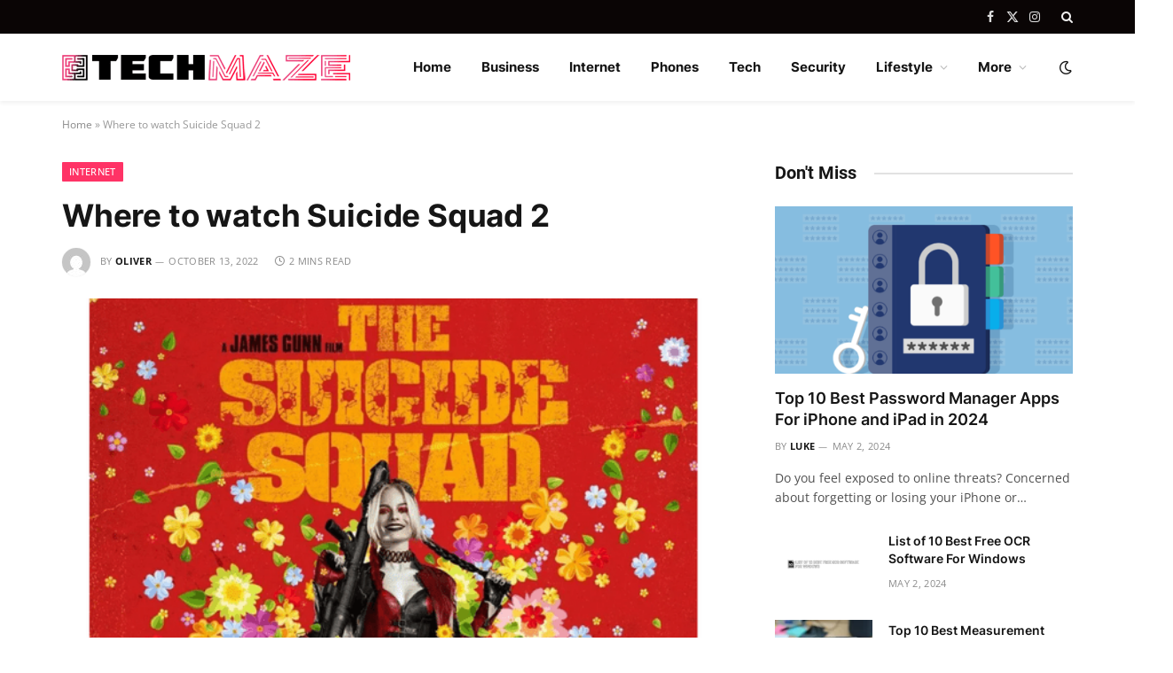

--- FILE ---
content_type: text/html; charset=UTF-8
request_url: https://www.techmaze.net/where-to-watch-suicide-squad-2.html
body_size: 29916
content:

<!DOCTYPE html>
<html lang="en-US" class="s-light site-s-light">

<head>

	<meta charset="UTF-8" />
	<meta name="viewport" content="width=device-width, initial-scale=1" />
	<meta name='robots' content='index, follow, max-image-preview:large, max-snippet:-1, max-video-preview:-1' />
	<style></style>
	
	<!-- This site is optimized with the Yoast SEO plugin v26.3 - https://yoast.com/wordpress/plugins/seo/ -->
	<title>Where to watch Suicide Squad 2 - TechMaze</title><link rel="preload" as="image" imagesrcset="https://www.techmaze.net/wp-content/uploads/2022/10/Where-to-watch-Suicide-Squad-2.png 580w, https://www.techmaze.net/wp-content/uploads/2022/10/Where-to-watch-Suicide-Squad-2-300x196.png 300w, https://www.techmaze.net/wp-content/uploads/2022/10/Where-to-watch-Suicide-Squad-2-150x98.png 150w, https://www.techmaze.net/wp-content/uploads/2022/10/Where-to-watch-Suicide-Squad-2-450x294.png 450w" imagesizes="(max-width: 749px) 100vw, 749px" /><link rel="preload" as="font" href="https://www.techmaze.net/wp-content/themes/smart-mag/css/icons/fonts/ts-icons.woff2?v2.8" type="font/woff2" crossorigin="anonymous" />
<link data-rocket-preload as="style" href="https://fonts.googleapis.com/css?family=Open%20Sans%3A400%2C500%2C600%2C700%7CInter%3A400%2C500%2C600%2C700%7CRoboto%3A400%2C500%2C600%2C700&#038;display=swap" rel="preload">
<link href="https://fonts.googleapis.com/css?family=Open%20Sans%3A400%2C500%2C600%2C700%7CInter%3A400%2C500%2C600%2C700%7CRoboto%3A400%2C500%2C600%2C700&#038;display=swap" media="print" onload="this.media=&#039;all&#039;" rel="stylesheet">
<noscript><link rel="stylesheet" href="https://fonts.googleapis.com/css?family=Open%20Sans%3A400%2C500%2C600%2C700%7CInter%3A400%2C500%2C600%2C700%7CRoboto%3A400%2C500%2C600%2C700&#038;display=swap"></noscript>
<link crossorigin data-rocket-preload as="font" href="https://www.techmaze.net/wp-content/themes/smart-mag/css/icons/fonts/ts-icons.woff2?v2.7" rel="preload">
<link crossorigin data-rocket-preload as="font" href="https://fonts.gstatic.com/s/inter/v13/UcC73FwrK3iLTeHuS_fvQtMwCp50KnMa1ZL7.woff2" rel="preload">
<link crossorigin data-rocket-preload as="font" href="https://fonts.gstatic.com/s/opensans/v40/memvYaGs126MiZpBA-UvWbX2vVnXBbObj2OVTS-muw.woff2" rel="preload">
<link crossorigin data-rocket-preload as="font" href="https://fonts.gstatic.com/s/roboto/v30/KFOlCnqEu92Fr1MmWUlfBBc4.woff2" rel="preload">
<style id="wpr-usedcss">img.emoji{display:inline!important;border:none!important;box-shadow:none!important;height:1em!important;width:1em!important;margin:0 .07em!important;vertical-align:-.1em!important;background:0 0!important;padding:0!important}:where(.wp-block-button__link){border-radius:9999px;box-shadow:none;padding:calc(.667em + 2px) calc(1.333em + 2px);text-decoration:none}:where(.wp-block-calendar table:not(.has-background) th){background:#ddd}:where(.wp-block-columns){margin-bottom:1.75em}:where(.wp-block-columns.has-background){padding:1.25em 2.375em}:where(.wp-block-post-comments input[type=submit]){border:none}:where(.wp-block-cover-image:not(.has-text-color)),:where(.wp-block-cover:not(.has-text-color)){color:#fff}:where(.wp-block-cover-image.is-light:not(.has-text-color)),:where(.wp-block-cover.is-light:not(.has-text-color)){color:#000}:where(.wp-block-file){margin-bottom:1.5em}:where(.wp-block-file__button){border-radius:2em;display:inline-block;padding:.5em 1em}:where(.wp-block-file__button):is(a):active,:where(.wp-block-file__button):is(a):focus,:where(.wp-block-file__button):is(a):hover,:where(.wp-block-file__button):is(a):visited{box-shadow:none;color:#fff;opacity:.85;text-decoration:none}.wp-block-gallery:not(.has-nested-images){display:flex;flex-wrap:wrap;list-style-type:none;margin:0;padding:0}.wp-block-gallery:not(.has-nested-images) figcaption{flex-grow:1}:where(.wp-block-latest-comments:not([style*=line-height] .wp-block-latest-comments__comment)){line-height:1.1}:where(.wp-block-latest-comments:not([style*=line-height] .wp-block-latest-comments__comment-excerpt p)){line-height:1.8}ol,ul{box-sizing:border-box}:where(.wp-block-navigation.has-background .wp-block-navigation-item a:not(.wp-element-button)),:where(.wp-block-navigation.has-background .wp-block-navigation-submenu a:not(.wp-element-button)){padding:.5em 1em}:where(.wp-block-navigation .wp-block-navigation__submenu-container .wp-block-navigation-item a:not(.wp-element-button)),:where(.wp-block-navigation .wp-block-navigation__submenu-container .wp-block-navigation-submenu a:not(.wp-element-button)),:where(.wp-block-navigation .wp-block-navigation__submenu-container .wp-block-navigation-submenu button.wp-block-navigation-item__content),:where(.wp-block-navigation .wp-block-navigation__submenu-container .wp-block-pages-list__item button.wp-block-navigation-item__content){padding:.5em 1em}:where(p.has-text-color:not(.has-link-color)) a{color:inherit}:where(.wp-block-post-excerpt){margin-bottom:var(--wp--style--block-gap);margin-top:var(--wp--style--block-gap)}:where(.wp-block-preformatted.has-background){padding:1.25em 2.375em}:where(.wp-block-pullquote){margin:0 0 1em}:where(.wp-block-search__button){border:1px solid #ccc;padding:6px 10px}:where(.wp-block-search__button-inside .wp-block-search__inside-wrapper){border:1px solid #949494;box-sizing:border-box;padding:4px}:where(.wp-block-search__button-inside .wp-block-search__inside-wrapper) .wp-block-search__input{border:none;border-radius:0;padding:0 4px}:where(.wp-block-search__button-inside .wp-block-search__inside-wrapper) .wp-block-search__input:focus{outline:0}:where(.wp-block-search__button-inside .wp-block-search__inside-wrapper) :where(.wp-block-search__button){padding:4px 8px}:where(.wp-block-term-description){margin-bottom:var(--wp--style--block-gap);margin-top:var(--wp--style--block-gap)}:where(pre.wp-block-verse){font-family:inherit}.entry-content{counter-reset:footnotes}:root{--wp--preset--font-size--normal:16px;--wp--preset--font-size--huge:42px}html :where(.has-border-color){border-style:solid}html :where([style*=border-top-color]){border-top-style:solid}html :where([style*=border-right-color]){border-right-style:solid}html :where([style*=border-bottom-color]){border-bottom-style:solid}html :where([style*=border-left-color]){border-left-style:solid}html :where([style*=border-width]){border-style:solid}html :where([style*=border-top-width]){border-top-style:solid}html :where([style*=border-right-width]){border-right-style:solid}html :where([style*=border-bottom-width]){border-bottom-style:solid}html :where([style*=border-left-width]){border-left-style:solid}html :where(img[class*=wp-image-]){height:auto;max-width:100%}:where(figure){margin:0 0 1em}html :where(.is-position-sticky){--wp-admin--admin-bar--position-offset:var(--wp-admin--admin-bar--height,0px)}@media screen and (max-width:600px){html :where(.is-position-sticky){--wp-admin--admin-bar--position-offset:0px}}body{--wp--preset--color--black:#000000;--wp--preset--color--cyan-bluish-gray:#abb8c3;--wp--preset--color--white:#ffffff;--wp--preset--color--pale-pink:#f78da7;--wp--preset--color--vivid-red:#cf2e2e;--wp--preset--color--luminous-vivid-orange:#ff6900;--wp--preset--color--luminous-vivid-amber:#fcb900;--wp--preset--color--light-green-cyan:#7bdcb5;--wp--preset--color--vivid-green-cyan:#00d084;--wp--preset--color--pale-cyan-blue:#8ed1fc;--wp--preset--color--vivid-cyan-blue:#0693e3;--wp--preset--color--vivid-purple:#9b51e0;--wp--preset--gradient--vivid-cyan-blue-to-vivid-purple:linear-gradient(135deg,rgba(6, 147, 227, 1) 0%,rgb(155, 81, 224) 100%);--wp--preset--gradient--light-green-cyan-to-vivid-green-cyan:linear-gradient(135deg,rgb(122, 220, 180) 0%,rgb(0, 208, 130) 100%);--wp--preset--gradient--luminous-vivid-amber-to-luminous-vivid-orange:linear-gradient(135deg,rgba(252, 185, 0, 1) 0%,rgba(255, 105, 0, 1) 100%);--wp--preset--gradient--luminous-vivid-orange-to-vivid-red:linear-gradient(135deg,rgba(255, 105, 0, 1) 0%,rgb(207, 46, 46) 100%);--wp--preset--gradient--very-light-gray-to-cyan-bluish-gray:linear-gradient(135deg,rgb(238, 238, 238) 0%,rgb(169, 184, 195) 100%);--wp--preset--gradient--cool-to-warm-spectrum:linear-gradient(135deg,rgb(74, 234, 220) 0%,rgb(151, 120, 209) 20%,rgb(207, 42, 186) 40%,rgb(238, 44, 130) 60%,rgb(251, 105, 98) 80%,rgb(254, 248, 76) 100%);--wp--preset--gradient--blush-light-purple:linear-gradient(135deg,rgb(255, 206, 236) 0%,rgb(152, 150, 240) 100%);--wp--preset--gradient--blush-bordeaux:linear-gradient(135deg,rgb(254, 205, 165) 0%,rgb(254, 45, 45) 50%,rgb(107, 0, 62) 100%);--wp--preset--gradient--luminous-dusk:linear-gradient(135deg,rgb(255, 203, 112) 0%,rgb(199, 81, 192) 50%,rgb(65, 88, 208) 100%);--wp--preset--gradient--pale-ocean:linear-gradient(135deg,rgb(255, 245, 203) 0%,rgb(182, 227, 212) 50%,rgb(51, 167, 181) 100%);--wp--preset--gradient--electric-grass:linear-gradient(135deg,rgb(202, 248, 128) 0%,rgb(113, 206, 126) 100%);--wp--preset--gradient--midnight:linear-gradient(135deg,rgb(2, 3, 129) 0%,rgb(40, 116, 252) 100%);--wp--preset--font-size--small:13px;--wp--preset--font-size--medium:20px;--wp--preset--font-size--large:36px;--wp--preset--font-size--x-large:42px;--wp--preset--spacing--20:0.44rem;--wp--preset--spacing--30:0.67rem;--wp--preset--spacing--40:1rem;--wp--preset--spacing--50:1.5rem;--wp--preset--spacing--60:2.25rem;--wp--preset--spacing--70:3.38rem;--wp--preset--spacing--80:5.06rem;--wp--preset--shadow--natural:6px 6px 9px rgba(0, 0, 0, .2);--wp--preset--shadow--deep:12px 12px 50px rgba(0, 0, 0, .4);--wp--preset--shadow--sharp:6px 6px 0px rgba(0, 0, 0, .2);--wp--preset--shadow--outlined:6px 6px 0px -3px rgba(255, 255, 255, 1),6px 6px rgba(0, 0, 0, 1);--wp--preset--shadow--crisp:6px 6px 0px rgba(0, 0, 0, 1)}:where(.is-layout-flex){gap:.5em}:where(.is-layout-grid){gap:.5em}:where(.wp-block-post-template.is-layout-flex){gap:1.25em}:where(.wp-block-post-template.is-layout-grid){gap:1.25em}:where(.wp-block-columns.is-layout-flex){gap:2em}:where(.wp-block-columns.is-layout-grid){gap:2em}a,article,aside,b,body,button,canvas,caption,div,em,fieldset,figcaption,figure,footer,form,h1,h2,h3,h4,h5,html,i,iframe,img,input,label,legend,li,menu,nav,object,ol,p,section,small,span,table,tbody,textarea,time,tr,ul{margin:0;padding:0;border:0;vertical-align:baseline;font-size:100%;font-family:inherit}article,aside,figcaption,figure,footer,menu,nav,section{display:block}ol,ul{list-style:none}table{border-collapse:collapse;border-spacing:0}button,input[type=submit]{box-sizing:content-box;-webkit-appearance:none;cursor:pointer}button::-moz-focus-inner,input::-moz-focus-inner{border:0;padding:0}input[type=search]::-webkit-search-cancel-button,input[type=search]::-webkit-search-decoration{-webkit-appearance:none}input[type=search]{-webkit-appearance:none}textarea{overflow:auto}a img{border:0}img{max-width:100%;height:auto}@media screen and (-ms-high-contrast:active),(-ms-high-contrast:none){img{min-height:1px}}::-webkit-input-placeholder{color:inherit}::-moz-placeholder{color:inherit;opacity:1}html{box-sizing:border-box}*,::after,::before{box-sizing:inherit}:root{--body-font:"Public Sans",system-ui,sans-serif;--ui-font:var(--body-font);--text-font:var(--body-font);--title-font:var(--ui-font);--h-font:var(--ui-font);--text-size:14px;--text-lh:1.714;--main-width:1200px;--grid-gutter:36px;--wrap-padding:35px;--boxed-pad:45px;--sidebar-width:33.3333333333%;--sidebar-c-width:var(--sidebar-width);--sidebar-pad:38px;--sidebar-c-pad:var(--sidebar-pad);--c-sidebar-sep:var(--c-separator2);--max-width-md:680px;--title-size-xs:14px;--title-size-s:16px;--title-size-n:18px;--title-size-m:20px;--title-size-l:25px;--title-size-xl:30px;--title-fw-semi:600;--title-fw-bold:700;--grid-p-title:var(--title-size-m);--grid-sm-p-title:var(--title-size-s);--grid-lg-p-title:var(--title-size-l);--list-p-title:calc(var(--title-size-m) * 1.05);--small-p-title:var(--title-size-xs);--feat-grid-title-s:var(--title-size-n);--feat-grid-title-m:var(--title-size-m);--feat-grid-title-l:var(--title-size-l);--excerpt-size:15px;--post-content-size:1.186rem;--post-content-lh:1.7;--post-content-gaps:1.54em;--single-content-size:var(--post-content-size);--p-media-margin:1.867em;--p-spacious-pad:0px;--c-facebook:#1a6dd4;--c-twitter:#55acef;--c-pinterest:#e4223e;--c-linkedin:#02669a;--c-tumblr:#44546b;--c-instagram:#c13584;--c-vk:#45668e;--c-vimeo:#1ab7ea;--c-youtube:#ff0000;--c-dribbble:#ea4c89;--c-flickr:#0063dc;--c-email:#080808;--c-whatsapp:#23c761;--c-soundcloud:#ff8800;--c-rss:#f97d1e;--c-reddit:#ff4500;--c-telegram:#0088cc;--c-tiktok:#fe2c55;--c-discord:#5865f2;--c-twitch:#7b3ed6;--c-snapchat:#fffc00;--c-threads:#e04563;--block-wrap-mb:55px;--btn-height:38px;--btn-shadow:0 2px 7px -4px rgba(0, 0, 0, .16)}.s-light,:root{--c-main:#2ab391;--c-main-rgb:42,179,145;--c-contrast-0:#fff;--c-contrast-10:#fbfbfb;--c-contrast-50:#f7f7f7;--c-contrast-75:#efefef;--c-contrast-100:#e8e8e8;--c-contrast-125:#e2e2e2;--c-contrast-150:#ddd;--c-contrast-200:#ccc;--c-contrast-300:#bbb;--c-contrast-400:#999;--c-contrast-450:#8a8a8a;--c-contrast-500:#777;--c-contrast-600:#666;--c-contrast-650:#505050;--c-contrast-700:#444;--c-contrast-800:#333;--c-contrast-850:#191919;--c-contrast-900:#161616;--c-contrast:#000;--c-rgba:0,0,0;--c-separator:var(--c-contrast-100);--c-separator2:var(--c-contrast-125);--c-links:var(--c-contrast-900);--c-headings:var(--c-contrast-900);--c-excerpts:var(--c-contrast-650);--c-nav:var(--c-contrast-900);--c-nav-hov-bg:transparent;--c-nav-drop-sep:rgba(0, 0, 0, .07);--c-nav-blip:var(--c-contrast-300);--c-post-meta:var(--c-contrast-450);--footer-mt:60px;--footer-bg:#f7f7f7;--footer-lower-bg:#f0f0f0}.s-dark:not(i),.site-s-dark,.site-s-dark .s-light{--c-contrast-0:#000;--c-contrast-10:#070707;--c-contrast-50:#111;--c-contrast-75:#151515;--c-contrast-100:#222;--c-contrast-125:#2b2b2b;--c-contrast-150:#333;--c-contrast-200:#444;--c-contrast-300:#555;--c-contrast-400:#777;--c-contrast-450:#999;--c-contrast-500:#bbb;--c-contrast-600:#c0c0c0;--c-contrast-650:#ccc;--c-contrast-700:#d1d1d1;--c-contrast-800:#ddd;--c-contrast-850:#ececec;--c-contrast-900:#f0f0f0;--c-contrast:#fff;--c-rgba:255,255,255;--c-a-hover:rgba(var(--c-rgba), .7);--c-headings:var(--c-contrast-850);--c-excerpts:var(--c-contrast-650);--c-separator:rgba(var(--c-rgba), .13);--c-separator2:rgba(var(--c-rgba), .13);--c-links:var(--c-contrast-900);--c-headings:var(--c-contrast-850);--c-nav:var(--c-contrast-900);--c-nav-drop-bg:var(--c-contrast-10);--c-nav-drop-sep:rgba(255, 255, 255, .1);--c-post-meta:rgba(var(--c-rgba), .65);--c-email:var(--c-contrast-300);--c-input-bg:rgba(var(--c-rgba), .1);--footer-bg:#0f0f11;--footer-lower-bg:#040404}.site-s-dark{--footer-bg:#070708}.site-s-dark body{background:#151516}html{font-size:14px}body{font-family:var(--body-font);line-height:1.5;color:var(--body-color,var(--c-contrast-700));background:var(--c-contrast-0);-webkit-text-size-adjust:100%;-webkit-tap-highlight-color:transparent;overflow-x:hidden}@media (max-width:1200px){.main-wrap{overflow-x:clip}.feat-grid{overflow:hidden}}::selection{background:var(--c-main);color:#fff}img::selection{background:0 0}:root{--admin-bar-h:32px}@media (max-width:782px){:root{--admin-bar-h:46px}}*,:after,:before{-webkit-font-smoothing:antialiased}p{margin-bottom:21px;word-break:break-all;word-break:break-word;overflow-wrap:break-word}h1{font-size:1.846em}h2{font-size:1.5em}h3{font-size:1.285em}h4{font-size:1.21em}h5{font-size:1.107em}h1,h2,h3,h4,h5{font-weight:var(--title-fw-bold);font-family:var(--h-font);color:var(--c-headings)}a{color:var(--c-a,var(--c-links));text-decoration:none;transition:all .25s ease-in-out}a:hover{text-decoration:none;color:var(--c-a-hover,var(--c-main))}table{max-width:100%;background-color:transparent}table caption{padding:0 0 7px;width:auto;font-weight:600}small{font-size:.92308em}ol,ul{list-style-type:var(--ul-style,none);margin:var(--ul-margin,0);margin-left:var(--ul-ml,0)}li{padding:var(--li-padding,0);padding-left:var(--li-pl,0);margin:var(--li-margin,0);margin-bottom:var(--li-mb,0)}input,select,textarea{border:1px solid var(--c-contrast-150);padding:7px 12px;outline:0;height:auto;font-size:14px;color:var(--c-contrast-500);max-width:100%;border-radius:2px;box-shadow:0 2px 7px -4px rgba(0,0,0,.1);background:var(--c-input-bg,var(--c-contrast-0))}input{width:var(--input-width,initial);height:var(--input-height,38px)}input[type=checkbox],input[type=radio]{width:initial;height:initial}textarea{width:100%;padding:14px 12px;line-height:1.5}input:focus,select:focus,textarea:focus{border-color:var(--c-contrast-400);color:var(--c-contrast-650)}button,input[type=submit]{-webkit-appearance:none;padding:var(--btn-pad,0 17px);font-family:var(--ui-font);font-size:var(--btn-f-size, 12px);font-weight:var(--btn-f-weight,600);line-height:var(--btn-l-height, var(--btn-height));height:var(--btn-height);letter-spacing:.03em;text-transform:uppercase;text-align:center;box-shadow:var(--btn-shadow);transition:.25s ease-in-out;background:var(--c-main);color:#fff;border:0;border-radius:2px}button:hover,input[type=submit]:hover{background:#161616;border-color:#161616;color:#fff}.s-dark button:hover,.s-dark input[type=submit]:hover{border-color:#555}button:focus{outline:0}button:active,input[type=button]:active,input[type=submit]:active{opacity:.9}.search-form{display:flex}.search-form label{flex-grow:1;max-width:400px}.search-form .search-field{width:100%}.search-form input[type=submit]{border-top-left-radius:0;border-bottom-left-radius:0;margin-left:-2px}.cf:after,.cf:before{content:"";display:table;flex-basis:0;order:1}.cf:after{clear:both}.visuallyhidden{border:0;clip:rect(0 0 0 0);height:1px;margin:-1px;overflow:hidden;padding:0;position:absolute;width:1px}.post-title{color:var(--c-headings);font-family:var(--title-font);line-height:1.36}.post-title a{--c-links:initial;--c-a:initial;--c-a-hover:var(--c-main);display:block}.lazyload,.lazyloading{will-change:opacity!important;background-color:var(--c-contrast-150)}.lazyload:not(._),.lazyloading:not(._){opacity:.1}.no-display{will-change:opacity;opacity:0}.appear,.lazyloaded{will-change:initial;opacity:1}.appear,.lazyload,.lazyloading,.post-content img,.wp-post-image{transition:opacity .3s ease-in-out}@media (min-width:941px){.post-content:hover img,.wp-post-image{will-change:opacity}}.wp-post-image:hover{opacity:.85}@keyframes fade-in{0%{opacity:0}100%{opacity:1}}@keyframes fade-in-up-lg{from{opacity:0;transform:translate3d(0,8px,0)}to{opacity:1;transform:none}}@keyframes fade-in-down-lg{from{opacity:0;transform:translate3d(0,-8px,0)}to{opacity:1;transform:none}}.fade-in:not(._){visibility:visible;opacity:1}.fade-in-up-lg{will-change:transform;animation:.65s ease-out fade-in-up-lg;animation-fill-mode:both}.fade-in-down-lg{will-change:transform;animation:.65s ease-out fade-in-down-lg;animation-fill-mode:both}.media-ratio{position:relative;display:block;height:0}.media-ratio .wp-post-image,.media-ratio>img{position:absolute;top:0;left:0;width:100%;height:100%;object-fit:cover;border-radius:var(--media-radius,0)}.media-ratio.ratio-16-9{padding-bottom:56.25%}.main-wrap,.ts-contain,.wrap{max-width:100%;box-sizing:border-box}.ts-contain,.wrap{width:100%;margin:0 auto}@media (min-width:1201px){.wrap{width:var(--main-width)}.main,.ts-contain{width:calc(var(--main-width) + var(--wrap-padding) * 2)}}.main{margin:42px auto}.main,.ts-contain{padding:0 35px;padding:0 var(--wrap-padding)}@media (max-width:940px){.wrap{max-width:var(--max-width-md)}.main,.ts-contain{max-width:calc(var(--max-width-md) + 70px)}.main,.ts-contain{padding-left:25px;padding-right:25px}.md\:grid-1{--col:100%;grid-template-columns:repeat(1,minmax(0,1fr))}}@media (max-width:540px){ol,ul{margin-left:var(--ul-ml-xs,0)}.main,.ts-contain{padding-left:20px;padding-right:20px}.xs\:grid-1{--col:100%;grid-template-columns:repeat(1,minmax(0,1fr))}}@media (max-width:350px){.main,.ts-contain{padding-left:15px;padding-right:15px}}.main .ts-contain,.ts-contain .ts-contain{padding:0}@media (min-width:941px){.main-content:not(.main){width:calc(100% - var(--sidebar-c-width))}}.ts-row{--grid-gutter-h:calc(var(--grid-gutter) / 2);display:flex;flex-wrap:wrap;margin-right:calc(-1 * var(--grid-gutter-h));margin-left:calc(-1 * var(--grid-gutter-h))}.grid{display:grid;grid-column-gap:var(--grid-gutter);grid-row-gap:var(--grid-row-gap,0)}@media (max-width:767px){:root{--block-wrap-mb:45px}body,html{overflow-x:hidden}.grid{--grid-gutter:26px}}.cols-gap-lg{--grid-gutter:50px}.grid-1{--col:100%;grid-template-columns:repeat(1,minmax(0,1fr))}.col-4{width:33.3333333333%}.col-8{width:66.6666666667%}[class*=" col-"],[class^=col-]{flex:0 0 auto;padding-left:var(--grid-gutter-h);padding-right:var(--grid-gutter-h)}@media (max-width:940px){[class*=" col-"],[class^=col-]{width:100%}}.breadcrumbs{margin:0 auto;margin-bottom:30px;font-family:var(--ui-font);--c-a:var(--c-contrast-450);--c-a-hover:var(--c-links);font-size:12px;color:var(--c-contrast-400);line-height:1}.breadcrumbs .label{color:var(--c-main);margin-right:21px;text-transform:uppercase}.breadcrumbs .inner{text-overflow:ellipsis;overflow:hidden;white-space:nowrap;line-height:1.2}.breadcrumbs-a{margin-top:20px;margin-bottom:20px}.breadcrumbs-a+.main{margin-top:35px}.main-featured .slides{position:relative;min-height:170px}.common-slider .slick-arrow{--trans-x:0;display:none;position:absolute;z-index:100;top:var(--arrow-top,50%);left:0;background:0 0;border:1px solid #fff;color:#fff;font-size:18px;height:32px;width:30px;line-height:30px;text-align:center;transition-property:color,background;transform:translate(var(--trans-x),-50%) translateY(var(--trans-ey,0))}.common-slider .slick-arrow i{line-height:inherit}.common-slider .slick-arrow:hover{background:var(--c-contrast-0);color:var(--c-contrast-900)}.common-slider .prev-arrow{left:25px}.common-slider .next-arrow{left:auto;right:25px}.common-slider .slides{max-height:700px}.common-slider .loaded.slides{max-height:none}.common-slider .nav-dots{margin-top:50px;display:flex;justify-content:center;align-items:center}.common-slider .nav-dots button{display:block;border:0;padding:7px 4px;font-size:0;background:0 0;width:initial;height:initial;line-height:1;box-shadow:none}.common-slider .nav-dots button:before{content:"";display:block;width:9px;height:9px;border-radius:50%;border:1px solid rgba(var(--c-rgba),.3);outline:0;transition:.4s ease-out}.wp-block-gallery{margin:var(--p-media-margin) auto}figure img,p img{vertical-align:middle}figcaption{font-style:italic;font-size:calc(.3em + 8.4px);text-align:center;color:var(--c-contrast-450)}.post-content{--ul-style:disc;--ul-margin:calc(var(--post-content-gaps) + .26em) auto;--ul-ml:35px;--ul-ml-xs:15px;--li-pl:3px;--li-mb:0.44em}.post-content p,.post-content>div,.post-content>iframe{margin-bottom:var(--post-content-gaps)}.post-content ol{list-style-type:decimal}.post-content li>ol,.post-content li>ul{margin-top:.5em;margin-bottom:.5em}.post-content>ul[class]:not([class*=align]){margin-left:0}.post-content{--c-a:var(--c-main);--c-a-hover:var(--c-links)}.post-content>:not(._):last-child{margin-bottom:0}.post-content>:not(._):first-child{margin-top:0}.post-content h1,.post-content h2,.post-content h3,.post-content h4,.post-content h5{margin-top:1.35em;margin-bottom:.75em;font-weight:var(--title-fw-bold);color:var(--c-headings);font-family:var(--text-h-font,inherit);line-height:1.5}.post-content a:hover img{opacity:1}.post-content table{margin:calc(var(--post-content-gaps) + .66em) auto}.post-content iframe{max-width:100%}.post-content figcaption a{text-decoration:underline}.post-content{font-family:var(--text-font);font-size:var(--text-size);line-height:var(--text-lh);text-rendering:optimizeLegibility;font-size:var(--post-content-size);line-height:var(--post-content-lh);color:var(--c-contrast-800);--wp--preset--font-size--small:14px;--wp--preset--font-size--large:22px}@media (max-width:767px){.cols-gap-lg{--grid-gutter:26px}.sm\:grid-1{--col:100%;grid-template-columns:repeat(1,minmax(0,1fr))}.post-content{font-size:max(14px, calc(var(--post-content-size) * .96))}}.post-content .search-field{vertical-align:top}.post-content figure>a:not(.pinit-btn){display:block}.post-content>p .fluid-width-video-wrapper{margin:var(--p-media-margin) auto}.post-content table{font-size:calc(.6923076923em + 4px)}.post-content figure>ol,.post-content figure>ul{margin:0;list-style:none}.entry-content{--post-content-size:var(--single-content-size)}.spc-social{display:flex;align-items:center}.spc-social .icon{font-size:var(--spc-social-fs, 14px);line-height:1.6;width:1.2em;text-align:center}.spc-social .service{display:flex;height:100%;align-items:center;justify-content:center;padding:0 3px;margin-right:var(--spc-social-space,2px);color:var(--c-spc-social,inherit);background:var(--c-spcs-bg,transparent)}.spc-social .service:hover{opacity:var(--spcs-hov-opacity, .8);color:var(--c-spc-social-hov,var(--c-main))}.spc-social .service:last-child{margin-right:0}.spc-social-b{--spc-social-fs:19px;--spc-social-size:38px;--spc-social-space:9px}.spc-social-b .icon{line-height:1;width:auto}.spc-social-b .service{padding:0;width:var(--spc-social-size);height:var(--spc-social-size);border:1px solid rgba(0,0,0,.09);border-radius:50%}.s-dark .spc-social-b .service{background:rgba(var(--c-rgba),.12);background:var(--c-spcs-bg,rgba(var(--c-rgba),.12))}:where(.s-dark) .spc-social-colors .service{--c-spcs-icon:#7b7b7b}:where(.s-light) .spc-social-colors .s-link{--c-spcs-icon:#222433}.spc-social-block{flex-wrap:wrap;margin-bottom:calc(-1 * var(--spc-social-space,2px))}.spc-social-block .service{margin-bottom:var(--spc-social-space,2px)}.post-meta{--p-meta-sep:"—";display:flex;flex-direction:column;margin-bottom:var(--p-meta-mb,initial);font-family:var(--ui-font);font-size:12px;color:var(--c-post-meta);line-height:1.5}.post-meta-items a{color:inherit}.post-meta .has-author-img{line-height:1.9}.post-meta .meta-item:before{content:"—";content:var(--p-meta-sep);padding:0 var(--p-meta-sep-pad,4px);display:inline-block;transform:scale(.916)}.post-meta .has-icon{white-space:nowrap}.post-meta .has-icon:before{display:none}.post-meta .has-icon i{font-size:var(--p-meta-icons-s, 1.083em);color:var(--c-p-meta-icons);margin-right:4px}.post-meta .has-next-icon{margin-right:var(--p-meta-icons-mr,10px)}.post-meta .has-next-icon:not(.has-icon){margin-right:18px}.post-meta .meta-item:first-child:before{display:none}.post-meta .post-title{margin:var(--p-title-space,9px) 0}.post-meta .post-author>a{color:var(--c-contrast-850);font-weight:500}.post-meta .post-author img{margin-right:7px;display:inline-flex;vertical-align:middle;border-radius:50%;align-self:center;box-shadow:0 0 1px rgba(0,0,0,.2)}.post-meta .post-author .has-img{display:inline-flex;vertical-align:middle;align-items:center}.post-meta .cat-labels{display:inline-flex;margin-bottom:-5px}.post-meta .cat-labels .category{display:inline-flex;margin-bottom:6px}.post-meta .meta-item+.cat-labels{vertical-align:middle;margin-left:8px}.post-meta .meta-item+.cat-labels:before{content:""}.post-meta .cat-labels+.meta-item:before{content:"";margin-left:3px}.post-meta>:last-child{margin-bottom:0}.post-meta>:first-child{margin-top:0}.post-meta>.is-title:last-child{margin-bottom:0!important}.post-meta>.is-title:first-child{margin-top:0!important}.load-button{--btn-f-size:13px;padding:12px 16px;width:30%;min-width:270px;max-width:100%;height:auto;line-height:1;font-weight:700}.load-button .icon{margin-left:7px}.load-button.loading{cursor:default}.gallery{--g-cols:1;display:grid;grid-template-columns:repeat(var(--g-cols),1fr);grid-gap:10px}.wp-block-gallery{--gallery-block--gutter-size:10px;--wp--style--gallery-gap-default:10px}.wp-block-gallery li{padding:0}.wp-block-gallery li:before{display:none!important}.wp-block-gallery figure figcaption{position:absolute;overflow:hidden;box-sizing:border-box;opacity:0;visibility:hidden;padding:7px 10px;background:rgba(17,17,17,.7);bottom:0;left:0;right:0;margin:0;color:#fff;font-size:12px;transition:all .3s ease-in}.wp-block-gallery figure:hover figcaption{visibility:visible;opacity:1}.l-post .media{position:relative;align-self:flex-start;border-radius:var(--media-radius,0);overflow:hidden}.l-post .content{position:relative}.l-post img{max-width:initial}.l-post .image-link{display:block;position:relative;max-width:100%}.l-post .post-title{font-size:var(--title-size-m);font-weight:var(--title-fw-bold)}@media (max-width:540px){.l-post .post-title a{display:initial}.l-post .post-meta-items a{pointer-events:none}.touch .l-post .post-meta-items a{pointer-events:auto}}.l-post .excerpt{margin-top:var(--excerpt-mt,16px);color:var(--c-excerpts);font-size:var(--excerpt-size);line-height:var(--excerpt-lh, 1.6);word-break:break-all;word-break:break-word;overflow-wrap:break-word}.l-post .excerpt p:last-of-type{margin-bottom:0}.l-post .review-number{position:absolute;right:0;bottom:0;background:#080808;height:32px;line-height:32px;min-width:30px;text-align:center;font-size:11px;font-weight:700;color:#efefef}.l-post .review-number span{display:block;position:relative;z-index:1}.l-post .review-number .progress{z-index:0;position:absolute;top:0;left:0;background:var(--c-main);height:100%;width:0}.grid-post .media{margin-bottom:16px}.grid-post .media:last-child{margin-bottom:0}.grid-post .image-link{width:100%}.grid-post .post-title{font-size:var(--grid-p-title)}.small-post{display:flex;width:100%;--post-format-scale:.82}.small-post .post-title{font-size:var(--small-p-title);font-weight:var(--title-fw-semi);line-height:1.43}.small-post .media{display:block;width:110px;max-width:40%;margin-right:18px;flex-shrink:0}.small-post .media img{display:block}.small-post .content{margin-top:2px;flex-grow:1}.small-post .review-number{height:26px;line-height:26px;min-width:26px}.loop+.main-pagination{margin-top:50px}.loops-mixed+.main-pagination{margin-top:45px}.loops-mixed+.loops-mixed{margin-top:40px}.loop-sep{overflow:hidden}.loop-sep .l-post:after{content:"";position:absolute;left:0;width:100%;bottom:calc(var(--grid-row-gap)/ 2 * -1);border-bottom:1px solid var(--c-separator)}.loop-grid{--grid-row-gap:36px}.loop-grid .l-post .image-link{overflow:hidden}.loop-grid .l-post.sticky{background:var(--c-contrast-75);padding:15px}.loop-small{--grid-row-gap:25px}.loop-small .l-post{position:relative}.loop-small-sep{--grid-row-gap:32px}.block-highlights .loop-small{margin-top:26px}.feat-grid{--main-ratio:1.8;--grid-gap:2px}@media (max-width:540px){.feat-grid .cat-labels a{font-size:10px;line-height:20px}}.feat-grid .media .wp-post-image{width:100.5%}.feat-grid.slider{max-width:100vw}.block-newsletter{display:flex}.spc-newsletter{--inner-pad:30px calc(10px + 7%);--heading-fs:24px;--message-fs:14px;--disclaimer-fs:.9rem;--max-width:700px;position:relative;color:rgba(var(--c-rgba),.8);width:100%;border-radius:var(--box-roundness,0)}.spc-newsletter .bg-wrap{position:absolute;top:0;left:0;width:100%;height:100%;z-index:0;pointer-events:none;background-repeat:no-repeat;background-position:center center;background-size:cover}.spc-newsletter>.inner{position:relative;width:100%;border:1px solid var(--c-separator);padding:var(--inner-pad);border-radius:inherit;display:flex;flex-direction:column}.spc-newsletter>.inner>*{max-width:var(--max-width)}.spc-newsletter .media{margin-bottom:10px}.spc-newsletter .heading{font-size:var(--heading-fs);line-height:1.3;letter-spacing:-.01em;font-weight:800;margin-bottom:18px;margin-top:8px;max-width:95%}.spc-newsletter .message{margin-bottom:22px;font-size:var(--message-fs)}.spc-newsletter .message p:last-child{margin-bottom:0}.spc-newsletter form{width:100%}.spc-newsletter .fields-style{--btn-l-height:40px}.spc-newsletter .fields-style p{margin-bottom:13px}.spc-newsletter .fields-style p:last-child{margin-bottom:0}.spc-newsletter .fields-style input{width:100%;height:44px;box-sizing:border-box;text-align:inherit}.spc-newsletter .fields-style button,.spc-newsletter .fields-style input[type=submit]{height:40px;text-align:center;font-weight:700;letter-spacing:.05em}.spc-newsletter .fields-style input[type=checkbox],.spc-newsletter .fields-style input[type=radio]{margin-right:5px;height:initial;width:initial}.spc-newsletter .fields-style input[type=checkbox]{display:inline-block;vertical-align:text-top;margin-top:1px}.spc-newsletter .fields-style .disclaimer{margin-top:20px;font-size:var(--disclaimer-fs);opacity:.7;line-height:1.7}.spc-newsletter .fields-full{max-width:650px}.spc-newsletter-center>.inner{text-align:center;align-items:center}.spc-newsletter-b{background:var(--c-contrast-0);border:6px solid var(--c-contrast-50)}.mobile-menu{--c-sep:rgba(var(--c-rgba), .08);font-size:16px;font-family:var(--ui-font);font-weight:700;letter-spacing:0;color:var(--c-links);-webkit-font-smoothing:antialiased}.mobile-menu.s-dark,.s-dark .mobile-menu{--c-sep:rgba(var(--c-rgba), 0.11)}.mobile-menu li{position:relative;display:flex;width:100%;flex-wrap:wrap;border-bottom:1px solid var(--c-sep)}.mobile-menu li a{max-width:calc(100% - 65px);float:none;display:block;padding:12px 0;padding-right:50px;line-height:1.5;color:inherit}.mobile-menu li li{padding-left:12px;border:0}.mobile-menu li ul li:last-child ul{border-bottom-color:transparent}.mobile-menu ul{width:100%;max-height:0;opacity:0;background:0 0;overflow:hidden;border:0;transition:opacity .6s ease,max-height .8s ease}.mobile-menu ul>li>ul li{padding-left:15px}.mobile-menu ul li a{padding:8px 0;font-size:.93em;font-size:max(13px, .93em);font-weight:500}.mobile-menu .mega-menu{display:none}.mobile-menu .item-active>ul{opacity:1;max-height:3000px;transition:opacity .4s ease-in,max-height 1s ease-in}.mobile-menu>.item-active{padding-bottom:10px}.mobile-menu .chevron{display:flex;align-items:center;margin-left:auto;padding:0 25px;margin-right:-15px;border:0;color:var(--c-contrast-400);text-align:center;font-size:12px;-webkit-text-stroke:1.2px var(--c-contrast-0);line-height:1.8;cursor:pointer}.mobile-menu .item-active>.chevron{transform:rotate(180deg)}.mobile-menu li:hover>a{opacity:.8}.off-canvas{position:fixed;top:0;left:0;display:flex;flex-direction:column;height:100%;width:80vw;min-width:320px;max-width:370px;box-sizing:border-box;background:var(--c-contrast-0);z-index:10000;transform:translate3d(-100%,0,0);transition:.4s ease-in-out;transition-property:transform,visibility;visibility:hidden;content-visibility:auto}@media (max-width:350px){.off-canvas{min-width:300px}}.off-canvas-head{padding:0 25px;padding-top:38px;margin-bottom:20px}.off-canvas-content{display:flex;flex-direction:column;padding:25px;overflow-y:auto;overflow-x:hidden;flex:1 1 auto}@media (min-width:941px){.off-canvas-content{--c-sb:var(--c-contrast-200);--c-sb-track:transparent;--sb-size:4px;--sb-width:thin;scrollbar-width:var(--sb-width);scrollbar-color:var(--c-sb) var(--c-sb-track)}.off-canvas-content::-webkit-scrollbar-track{background-color:var(--c-sb-track)}.off-canvas-content::-webkit-scrollbar-thumb{background-color:var(--c-sb);border-radius:3px}.has-scrollbar .off-canvas-content::-webkit-scrollbar{width:var(--sb-size)}}.off-canvas .mobile-menu{margin-bottom:45px}.off-canvas .logo-image{display:inline-block;max-width:calc(100% - 34px)}.off-canvas .ts-logo{display:flex;justify-content:center;align-items:center}.off-canvas .close{position:absolute;top:0;right:0;padding:0 9px;background:#161616;color:#fff;line-height:26px;font-size:14px}.off-canvas .mobile-menu{margin-top:-10px;transition:opacity .5s ease-in;opacity:.2}.off-canvas .spc-social{--c-spc-social:var(--c-contrast);--spc-social-fs:17px;padding-top:10px;margin-top:auto;justify-content:center}.off-canvas.s-dark .close,.s-dark .off-canvas .close{background:var(--c-contrast-200)}.admin-bar .off-canvas{top:var(--admin-bar-h);height:calc(100% - var(--admin-bar-h))}.off-canvas-backdrop{content:"";position:fixed;opacity:0;z-index:9999;pointer-events:none;height:0;width:0;top:0;left:0;background:rgba(0,0,0,.3);transition:opacity .3s ease-in-out}.off-canvas-active{overflow:hidden}.off-canvas-active .off-canvas{transform:translate3d(0,0,0);visibility:visible;box-shadow:2px 0 15px 0 rgba(0,0,0,.1)}.off-canvas-active .mobile-menu{opacity:1}.off-canvas-active .off-canvas-backdrop{opacity:1;width:100%;height:100%;pointer-events:auto}.off-canvas-widgets{margin-bottom:45px}.off-canvas-widgets .widget{margin-bottom:45px}.off-canvas-widgets .widget:last-child{margin-bottom:0}.s-dark .search-modal,.search-modal.s-dark{--bg-opacity:.95}.search-modal.mfp-bg{background:var(--c-contrast-0);opacity:0;transition:.35s ease-in-out;will-change:opacity;position:fixed;z-index:10001;pointer-events:none}.search-modal.mfp-bg.mfp-ready{opacity:var(--bg-opacity, .98)}.search-modal.mfp-bg.mfp-removing{opacity:0}.search-modal .search-modal-wrap{display:block}.search-modal.mfp-ready.mfp-wrap{opacity:1;transform:none}.search-modal.mfp-removing.mfp-wrap,.search-modal.mfp-wrap{opacity:0;will-change:opacity;transition:.4s ease-in-out;transform:scale(.95)}.search-modal.mfp-removing.mfp-wrap{transition-duration:.2s}.search-modal .mfp-close{position:absolute;z-index:1046;top:20px;right:20px;padding:0;background:0 0;color:var(--c-contrast);font-size:60px;font-family:Arial,Baskerville,monospace;line-height:44px;opacity:.65;-webkit-text-stroke:2px var(--c-contrast-0)}.search-modal .mfp-close:active{top:20px}.admin-bar .search-modal .mfp-close{top:50px}.search-modal .search-form{flex-wrap:wrap;position:relative}.search-modal .search-field{padding:0;padding-bottom:12px;margin-bottom:22px;border:0;border-bottom:1px solid var(--c-separator2);height:auto;font-size:60px;font-weight:700;line-height:1;color:var(--c-contrast-850);background:0 0}@media (max-width:767px){.gallery{grid-template-columns:repeat(var(--g-cols-sm,3),1fr)}.block-highlights .grid-post:nth-child(odd):last-child{grid-column:span 2}.search-modal .search-field{font-size:42px}}.search-modal .message{font-size:18px;color:var(--c-contrast-400)}.search-modal-box{padding:0 50px;margin:0 auto;max-width:790px}@media (max-width:767px){.search-modal-box{max-width:100%}}.search-modal .live-search-results{top:84px;left:0;right:auto;width:100%;margin-bottom:15px;border:1px solid var(--c-separator);border-top:0;box-shadow:none}.search-modal-wrap{display:none}.base-text{font-family:var(--text-font);font-size:var(--text-size);line-height:var(--text-lh);text-rendering:optimizeLegibility}.block-head{--line-weight:1px;--c-border:var(--c-separator2);--space-below:26px;--c-block:var(--c-main);display:flex;flex-wrap:nowrap;font-family:var(--ui-font);align-items:center;justify-content:space-between;margin-bottom:var(--space-below)}.block-head .heading{font-size:17px;font-weight:700;line-height:1.2;text-transform:uppercase;color:var(--c-block);flex-shrink:0;max-width:100%}.block-head .heading a{color:inherit}.block-head .heading .arrow{margin-left:5px;transform:scale(1.4) translatey(-5%)}.block-head .filters{display:flex;margin-left:25px;font-size:13px;overflow-x:auto;flex-wrap:nowrap;font-size:13px;scrollbar-width:none}.block-head .filters::-webkit-scrollbar{display:none}.block-head .filters li{display:inline-block;margin-left:15px;flex-shrink:0}.block-head .filters a{color:var(--c-contrast-400)}.block-head .filters .active{color:var(--c-block)}.block-head-ac{--c-block:var(--c-contrast-900)}.block-head-b{--space-below:28px}.block-head-e{--c-line:var(--c-separator2);--line-weight:1px;--inner-pad:20px}.block-head-e:after,.block-head-e:before{content:"";margin-top:1px;height:var(--line-weight);background-color:var(--c-line);flex:1 1 auto;margin-left:var(--inner-pad)}.block-head-e:before{margin-left:0;margin-right:var(--inner-pad)}.block-head-e.is-left:before{display:none}.block-head-e .filters{order:5;margin-left:5px}.block-head-e2{--line-weight:2px;--c-block:var(--c-contrast-900)}.block-head-e2 .heading{font-size:20px;text-transform:none}.cat-labels{line-height:0}.cat-labels .category,.cat-labels a{display:inline-flex;background:var(--c-main);margin-right:var(--cat-label-mr,5px);padding:0 8px;color:#fff;border-radius:1px;font-family:var(--ui-font);font-size:11px;font-weight:500;text-transform:uppercase;letter-spacing:.03em;line-height:22px}.cat-labels .category:hover,.cat-labels a:hover{background:var(--hover-bg,var(--c-main));color:#fff;filter:contrast(1.2)}.cat-labels .category:last-child,.cat-labels a:last-child{margin-right:0}.ts-snackbar{display:flex;position:fixed;width:500px;padding:10px 18px;max-width:95%;bottom:10px;left:50%;transform:translate(-50%,100%);color:#fff;background-color:rgba(0,0,0,.95);border-radius:4px;opacity:0;pointer-events:none;transition:.4s ease-in-out;align-items:center}.ts-snackbar-active{opacity:1;transform:translate(-50%,0);pointer-events:initial}.ts-snackbar .tsi-close{padding:10px;margin-right:-5px;cursor:pointer;margin-left:auto;font-size:13px}.ar-bunyad-main{padding-bottom:65.3553299492%}.ar-bunyad-thumb{padding-bottom:69.0909090909%}.navigation{--nav-height:var(--head-h, 43px);font-family:var(--ui-font);color:var(--c-nav);height:100%;align-self:center}.s-dark .navigation{--c-nav-blip:initial}.navigation ul{display:flex;list-style:none;line-height:1.6}.navigation .menu,.navigation .menu li{height:100%}.navigation .menu>li>a,.navigation .sub-menu>li>a{display:flex;align-items:center}.navigation .menu>li>a{color:inherit}@media (max-width:940px){.feat-grid .wrap .prev-arrow{left:50px}.feat-grid .wrap .next-arrow{right:50px}.navigation .menu{display:none}}.navigation .menu>li>a{height:100%;text-decoration:none;text-transform:var(--nav-text-case);padding:0 var(--nav-items-space,17px);font-size:var(--nav-text, 15px);font-weight:var(--nav-text-weight,600);letter-spacing:var(--nav-ls, inherit)}.navigation .menu li>a:after{display:inline-block;content:"\f107";font-family:ts-icons;font-style:normal;font-weight:400;font-size:14px;line-height:1;color:var(--c-nav-blip,inherit);margin-left:8px}@media (min-width:941px) and (max-width:1200px){.navigation .menu>li>a{padding:0 5px;padding:0 max(5px,calc(var(--nav-items-space) * .6));font-size:calc(10px + (var(--nav-text) - 10px) * .7)}.navigation .menu li>a:after{margin-left:5px;font-size:12px}}.navigation .menu .only-icon>a:after,.navigation .menu li>a:only-child:after{display:none}.navigation .menu>li:first-child>a{border-left:0;box-shadow:none}.navigation .menu>.current-menu-item,.navigation .menu>li:hover{background:var(--c-nav-hov-bg)}.navigation .menu>.current-menu-item>a,.navigation .menu>li:hover>a{color:var(--c-nav-hov)}.navigation .menu>.current-menu-item>a:after,.navigation .menu>li:hover>a:after{color:inherit}.navigation .menu .sub-menu,.navigation .menu ul{position:absolute;overflow:visible;visibility:hidden;display:block;opacity:0;padding:5px 0;background:var(--c-nav-drop-bg,var(--c-contrast-0));border:1px solid var(--c-nav-drop-sep);box-shadow:rgba(0,0,0,.08) 0 2px 3px -1px,rgba(0,0,0,.06) 0 4px 11px -2px;transition:all .2s ease-in;z-index:110;pointer-events:none}.navigation .menu>li:not(.item-mega-menu){position:relative}.navigation .menu>li>ul{top:100%}.navigation .menu ul ul{left:100%;top:0;margin-top:-5px}.navigation .menu li:first-child>ul{margin-top:-6px}.navigation li:hover>.sub-menu,.navigation li:hover>ul{visibility:visible;opacity:1;pointer-events:auto}.navigation .sub-menu li>a:after{content:"\f105";font-size:13px;margin-left:25px;text-shadow:none;display:inline-flex;align-self:center}.navigation .menu li li>a:after{display:block;float:right;line-height:inherit}.navigation .menu>li li a{float:none;display:block;padding:9px 22px;border-top:1px solid var(--c-nav-drop-sep);font-size:var(--nav-drop-text, 14px);letter-spacing:var(--nav-drop-ls, inherit);font-weight:var(--nav-drop-fw,400);color:var(--c-nav-drop,inherit);text-transform:none;text-decoration:none;pointer-events:none}.navigation .menu>li:hover li a{pointer-events:auto}.navigation .menu li{transition:.3s ease-in;transition-property:opacity,background}.navigation .menu ul li{float:none;min-width:235px;max-width:350px;border-top:0;padding:0;position:relative}.navigation .menu ul>li:first-child>a{border-top:0;box-shadow:none}.navigation .menu li .current-menu-item,.navigation .menu li li:hover{background:var(--c-nav-drop-hov-bg)}.navigation .menu li .current-menu-item>a,.navigation .menu li li:hover>a{color:var(--c-nav-drop-hov)}.nav-hov-a{--c-nav-hov:var(--c-main);--c-nav-drop-hov:var(--c-nav-hov)}.navigation .mega-menu .sub-menu li,.navigation .menu .mega-menu>li{min-width:0}.mega-menu{top:100%}.mega-menu .sub-cats{padding:25px 30px;padding-bottom:35px;width:19.5%;border-right:1px solid var(--c-separator2)}.mega-menu .sub-cats li{min-width:initial;max-width:initial}.mega-menu .sub-cats li:first-child{margin-top:0}.mega-menu .sub-cats li:first-child a{border-top:0}.mega-menu .sub-cats li:hover{background:0 0}.mega-menu .sub-cats:not(._) a{padding-left:0;font-size:max(14px, var(--nav-drop-text, 0))}.mega-menu .sub-cats li:last-child a{border-bottom:1px solid var(--c-nav-drop-sep)}.smart-head-row-full .items-center .mega-menu{left:50%;transform:translateX(-50%);margin-left:0}.smart-head-row-full .items-right .mega-menu{right:0;left:auto}.navigation .mega-menu{width:var(--main-width);left:0;max-width:100%}@media (min-width:1201px){.navigation .mega-menu{max-width:calc(100vw - var(--wrap-padding) * 2)}}@media (min-width:941px) and (max-width:1200px){.navigation .mega-menu{max-width:100vw;margin-left:calc(-1 * var(--head-row-pad))}}.navigation .menu .mega-menu{display:flex;flex:0 1 auto;padding:0}.navigation li:hover>.mega-menu-a .lazyload{display:block}.navigation li:not(:hover)>.mega-menu .wp-post-image{pointer-events:none}.mega-menu-a .recent-posts{float:none;vertical-align:top;padding:35px 30px 45px;width:100%}.s-dark .mega-menu-a .recent-posts{background:rgba(var(--c-rgba),.03)}.mega-menu-a .recent-posts .posts{display:none}.mega-menu-a .recent-posts .posts.active{display:block;animation:.5s ease-out fade-in;animation-fill-mode:both}.mega-menu-a .recent-posts .post{padding:0 13px}.mega-menu-a .recent-posts .post-title{font-weight:var(--title-fw-semi);font-size:15px}.mega-menu-a .sub-cats+.recent-posts{width:80.5%}.navigation .mega-menu.links{padding:35px 10px 40px}.navigation .mega-menu.links>li.current-menu-item{background:inherit}.navigation .mega-menu.links>li{width:25%;padding:0 25px}.navigation .mega-menu.links .sub-menu{--c-nav-drop-sep:rgba(var(--c-rgba), .05);box-shadow:none;border:0}.s-dark .navigation .mega-menu.links .sub-menu{--c-nav-drop-sep:rgba(var(--c-rgba), .08)}.navigation .mega-menu.links>li>a{border:0;text-transform:uppercase;font-size:14px;font-weight:600;border-bottom:1px solid var(--c-nav-drop-sep);padding:9px 0}.navigation .mega-menu.links>li>a:after{display:none}.navigation .mega-menu.links>li ul{visibility:inherit;opacity:1;position:static;margin-top:0}.navigation .mega-menu.links>li li a{padding-left:10px}.navigation .mega-menu.links>li li:last-child a{border-bottom:1px solid var(--c-nav-drop-sep)}.navigation .mega-menu.links>li li a:before{display:inline-block;font-family:ts-icons;font-style:normal;font-weight:400;font-size:12px;line-height:.9;content:"\f105";margin-right:10px}.navigation .mega-menu.links>li:hover{background:0 0}.navigation-small .menu>li>a{line-height:1}.live-search-results{visibility:hidden;opacity:0;position:absolute;right:0;z-index:1500;top:100%;width:350px;padding:25px;background:var(--c-contrast-0);box-shadow:0 2px 6px rgba(var(--c-rgba),.15);transition:opacity .3s ease-in}.live-search-results .media{width:80px}.live-search-results .view-all{--c-a:var(--c-contrast-450);margin:-25px;margin-top:25px;border-bottom:0}.live-search-results .view-all a{display:block;text-align:center;background:var(--c-contrast-50);border-top:1px solid var(--c-separator);padding:14px;text-transform:uppercase;font-size:12px}.trending-ticker{--max-width:450px}@media (max-width:1200px){.trending-ticker{--max-width:400px}}.trending-ticker ul{float:left}.trending-ticker li{display:none;color:var(--c-contrast-700)}.trending-ticker li:first-child{display:block}.trending-ticker .heading{float:left;color:var(--c-main);text-transform:uppercase;margin-right:35px}.ts-logo .logo-image-dark{display:none}.s-dark .ts-logo .logo-image-dark{display:block}.s-dark .ts-logo .logo-image-dark~.logo-image{display:none}@media (max-width:940px){.trending-ticker{--max-width:40vw}.smart-head{display:none}}.smart-head-row{--icons-size:16px;--c-icons:var(--c-links)}.s-dark .smart-head-row,.smart-head-row.s-dark{--c-a-hover:var(--c-main)}.smart-head .logo-link{--c-a-hover:var(--c-headings);display:flex;flex-shrink:0;align-items:center;font-size:37px;font-weight:700;text-align:center;letter-spacing:-1px}@media (max-width:540px){.smart-head .logo-link{font-size:28px;flex-shrink:1}}.smart-head .logo-link:not(:last-child){--item-mr:35px}.smart-head .logo-link>h1,.smart-head .logo-link>span{font:inherit;display:flex;align-items:center}.smart-head .logo-is-image{font-size:0}.smart-head .logo-image{padding:10px 0;max-height:var(--head-h);object-fit:contain}.smart-head .search-icon{color:var(--c-search-icon,var(--c-icons));font-size:var(--search-icon-size, var(--icons-size));display:flex;align-items:center;padding-left:5px;height:100%}.smart-head .search-icon:hover{color:var(--c-main)}.smart-head .is-icon{padding:0 4px}.smart-head .has-icon,.smart-head .has-icon-only{display:inline-flex;align-items:center;height:100%;max-height:45px}.smart-head .has-icon-only:last-child,.smart-head .has-icon-only:last-child .is-icon,.smart-head .has-icon:last-child,.smart-head .has-icon:last-child .is-icon{padding-right:0}.smart-head .has-icon-only{--item-mr:9px}.smart-head .items-right .nav-wrap{justify-content:flex-end}.smart-head .items-center .nav-wrap{justify-content:center}.smart-head .spc-social{flex-wrap:nowrap}.smart-head .spc-social-a{height:100%;max-height:45px}.scheme-switcher{position:relative}.scheme-switcher .icon{font-size:var(--icons-size);width:var(--icons-size)}.scheme-switcher .toggle{--c-a:var(--c-icons);line-height:1;width:100%;text-align:center}.scheme-switcher .toggle-light{position:absolute;top:50%;left:50%;transform:translate(-50%,-50%);opacity:0;pointer-events:none}.site-s-dark .scheme-switcher .toggle-dark{transform:scale(0) rotate(80deg);opacity:0;pointer-events:none}.site-s-dark .scheme-switcher .toggle-light{opacity:1;pointer-events:auto}.smart-head{--nav-items-space:17px;--head-top-h:40px;--head-mid-h:110px;--head-bot-h:55px;--head-row-pad:30px;--c-bg:transparent;--c-border:var(--c-contrast-75);--c-shadow:transparent;position:relative;box-shadow:0 3px 4px 0 var(--c-shadow)}.smart-head-row{padding:0 var(--head-row-pad);background-color:var(--c-bg);height:var(--head-h);border:0 solid transparent;color:var(--c-contrast-800)}@media (max-width:767px){.smart-head-row{padding:0 20px}}.smart-head-row>.inner{display:flex;justify-content:space-between;padding:var(--head-inner-pad,0);height:100%;position:relative}.smart-head-row.wrap{padding:0;--head-inner-pad:0 25px}.smart-head-row-full{width:100%}.smart-head-row-3>.inner{display:grid;grid-template-columns:1fr auto 1fr;grid-template-columns:minmax(max-content,1fr) auto minmax(max-content,1fr)}.smart-head-top{--c-bg:var(--c-contrast-50);--head-h:var(--head-top-h);--search-icon-size:14px;--icons-size:14px}.smart-head-top .spc-social-b{--spc-social-fs:14px;--spc-social-size:34px}.s-dark .smart-head-top,.smart-head-top.s-dark{--c-bg:var(--c-contrast-0)}.smart-head-mid{--head-h:var(--head-mid-h)}.s-dark .smart-head-mid,.smart-head-mid.s-dark{--c-bg:var(--c-contrast-0)}.smart-head .items{--item-mr:15px;display:flex;align-items:center;flex:1 1 auto;height:inherit}.smart-head .items>*{margin-left:var(--item-ml,0);margin-right:var(--item-mr)}.smart-head .items-right{justify-content:flex-end}.smart-head .items-center{justify-content:center;flex-shrink:0}.smart-head .items-center:not(.empty){padding-left:15px;padding-right:15px}.smart-head .items>:first-child{margin-left:0}.smart-head .items-center>:last-child,.smart-head .items-right>:last-child{margin-right:0}.smart-head .navigation-small{--nav-items-space:13px;--nav-text:13px;--nav-text-weight:400;--nav-ls:0;--nav-text-case:none}.smart-head-mobile{--head-top-h:45px;--head-mid-h:65px;display:block}@media (min-width:941px){.smart-head-mobile{display:none}}.smart-head-mobile .smart-head-row{--icons-size:18px;--c-icons:var(--c-contrast-800)}.smart-head-mobile .smart-head-mid{border-top-color:var(--c-main)}.smart-head-mobile>:last-child{border-bottom:1px solid var(--c-contrast-100)}.nav-wrap{width:100%;height:100%;display:flex}.offcanvas-toggle{display:flex;align-items:center;background:0 0;padding:0;box-shadow:none;line-height:1;height:100%}.offcanvas-toggle:hover{background:inherit;--c-hamburger:var(--c-main)}.hamburger-icon{--line-weight:3px;--line-width:100%;--height:17px;display:inline-flex;vertical-align:middle;height:var(--height);width:26px;position:relative}.hamburger-icon .inner,.hamburger-icon .inner:after,.hamburger-icon .inner:before{position:absolute;height:var(--line-weight);background-color:var(--c-hamburger,var(--c-icons));transition:background .2s ease-in-out}.hamburger-icon .inner{top:auto;bottom:0;width:calc(100% - 6px)}.hamburger-icon .inner:after,.hamburger-icon .inner:before{display:block;content:"";width:calc(100% + 6px)}.hamburger-icon .inner:before{top:0;transform:translateY(calc(-1 * var(--height) + 100%))}.hamburger-icon .inner:after{bottom:0;transform:translateY(calc(-1 * var(--height)/ 2 + 50%))}.smart-head-sticky{position:fixed!important;top:0;z-index:10000!important;box-shadow:0 0 20px rgba(0,0,0,.05)}.s-light .smart-head-sticky:not(.s-dark){background:#fff}.smart-head-sticky.s-dark{border-bottom:0}.smart-head-sticky:not(.smart-head-row-full):not(.sticky-is-full){left:50%;margin-left:calc(-1 * var(--main-width)/ 2);box-shadow:none}.smart-head-sticky.sticky-is-full{width:100%}.smart-head-sticky.sticky-is-full>.inner{width:var(--main-width);margin:0 auto}.smart-head-sticky.off{transform:translateY(-102%)}.smart-head-sticky.animate{animation:.3s ease-out smart-sticky;transition:transform .3s ease-out;will-change:opacity}@keyframes smart-sticky{from{transform:translateY(-100%)}to{transform:none}}@media (min-width:600px){.admin-bar .smart-head-sticky{top:32px}}.widget{font-size:14px;--li-pad:5px;--c-li-sep:transparent}.widget-tabbed .block-head{padding:0}.widget-tabbed .tabs-data{border-bottom:0}.widget-tabbed .tabs-data>*{display:none}.widget-tabbed .tabs-data>:first-child{display:block}.widget-tabbed .tabs-data>.inactive{display:none}.the-post>.post{margin-bottom:45px}.the-post .featured img{width:100%}.s-head-modern{--cat-label-mr:8px;--p-meta-icons-mr:12px;--title-size:35px;margin-bottom:25px}.s-head-modern .cat-labels{position:static}.s-head-modern .post-title{margin:15px 0;font-size:var(--title-size);font-weight:700;line-height:1.24;letter-spacing:-.005em}.s-head-modern .cat-labels{padding-bottom:1px}.s-head-modern .post-author img{margin-right:11px}.s-head-modern>:last-child{margin-bottom:0}.s-head-modern .single-featured{margin-top:28px;margin-bottom:42px}@media (max-width:767px){.s-head-modern .post-title{font-size:calc(var(--title-size) * .829)}.s-head-modern .single-featured{width:100vw;margin-left:calc(50% - 50vw);margin-bottom:32px}}.single-featured{margin-bottom:32px}.single-featured:empty{margin-bottom:6px}.post-share-b{--display-init:flex;--service-width:140px;--service-min-width:100px;--service-height:38px;--service-sm-width:42px;--service-gap:5px;--service-b-radius:2px;--service-icon-size:17px;--flex-grow-xs:1;display:flex;font-family:var(--ui-font);gap:var(--service-gap);max-width:100%}.post-share-b a:hover{text-decoration:none}.post-share-b .service{display:flex;flex:0 1 auto;min-width:var(--service-min-width);width:var(--service-width);height:var(--service-height);border-radius:var(--service-b-radius);color:#fff;background:var(--c-spcs-icon);align-items:center;justify-content:center;line-height:1;box-shadow:inset 0 -1px 2px rgba(0,0,0,.1)}.post-share-b .service:hover{filter:brightness(110%)}.post-share-b .service i{padding:0;font-size:var(--service-icon-size)}.post-share-b .service .label{margin-left:11px;font-size:13px;font-weight:600}@media (max-width:540px){.post-share-b .service{min-width:initial;flex-grow:var(--flex-grow-xs)}.post-share-b .service .label{display:none}}.post-share-b .show-more{display:flex;width:40px;height:var(--service-height);margin-right:auto;min-width:38px;align-items:center;justify-content:center;border:1px solid var(--c-contrast-150);border-radius:var(--service-b-radius);color:var(--c-contrast-200);font-size:13px}.s-dark .post-share-b .show-more{color:var(--c-contrast-500)}.post-share-b.all .service{display:flex}.post-share-b.all .show-more{display:none}.post-content>.review-box{margin-top:2.2em;margin-bottom:2.2em}.review-box{background:rgba(var(--c-rgba),.05);border-left:3px solid var(--c-separator);padding:10px 23px 0 20px}.review-box>.inner{font-size:.9em;font-size:max(14px, .9em)}.review-box .heading{font-size:18px;font-weight:var(--title-fw-semi);border-left:3px solid var(--c-main);margin-left:-23px;padding-left:19px;line-height:2;margin-top:3px;margin-bottom:14px}@media (max-width:767px){.review-box{padding:10px 15px 0}.review-box .heading{margin-left:-18px}}.review-box .overall{background:var(--c-main);color:#fff;padding:10px 8px;min-width:130px;max-width:145px;flex-shrink:0;text-align:center}@media (max-width:540px){.post-share-b.all .service{min-width:initial;width:var(--service-sm-width)}.post-share-b.all .label{display:none}.review-box .overall{min-width:100px}}.review-box .overall .number{display:block;font-size:65px;font-weight:600;line-height:1}@media (max-width:540px){.review-box .overall .number{font-size:50px}}.review-box .overall .percent{font-size:25px}.review-box ul{list-style:none;margin-left:0;padding:28px 0}.review-box li{margin-bottom:15px;flex-wrap:wrap}.review-box li{display:flex;width:100%;align-items:center;justify-content:space-between}.review-box .label{font-size:14px}.review-box ul .rating{float:right;font-weight:600;margin-left:auto;order:3;white-space:nowrap}.review-box .bar,.review-box .rating-bar{width:100%;background:var(--c-contrast-0);height:21px;order:5}.review-box .bar{background:var(--c-main);display:block}.comment-respond{margin-top:50px;margin-bottom:10px;background:var(--c-contrast-50);padding:32px 28px}.comment-respond .comment-reply-title{font-weight:700;font-size:15px;margin-bottom:20px;letter-spacing:.04em;text-transform:uppercase}.comment-respond p{margin-bottom:28px}.comment-respond small{float:right;margin-top:3px;font-size:12px;font-weight:400;font-family:var(--ui-font);letter-spacing:.03em;border-bottom:1px solid var(--c-contrast-100)}.comment-respond small a{color:var(--c-contrast-400)}.comment-form{display:flex;flex-wrap:wrap;justify-content:space-between;color:var(--c-contrast-500)}.comment-form>*{width:100%}.comment-form textarea{display:block}.comment-form p{margin-bottom:20px}.comment-form .form-field{width:calc(33% - 15px)}@media (max-width:1200px){.comment-form .form-field{width:100%}}.comment-form .form-field input{height:42px;width:100%}.comment-form input[type=checkbox]+label{margin-left:6px}.comment-form .form-submit{margin-top:10px;margin-bottom:2px}.comment-form .submit{padding:2px 22px;background:#080808;box-shadow:inset 0 0 0 1px rgba(255,255,255,.1);font-size:13px}.ts-comments-hidden{display:none}.ts-comments-show{display:flex;justify-content:center;margin:40px 0 20px;--btn-height:42px;--btn-f-size:13px}.post-slideshow{margin-top:14px;background:rgba(var(--c-rgba),.025);padding:1.857em 30px}@media (max-width:540px){.post-slideshow{margin-left:-20px;margin-right:-20px}}.post-slideshow .content-page>p:last-child,.post-slideshow>p:last-child{margin-bottom:7px}.post-slideshow .content-page{margin-bottom:0;opacity:1;transition:all .5s ease-in}.post-slideshow .content-page.hidden{opacity:0}.post-slideshow .post-pagination-large,.post-slideshow .post-pagination-large:first-child{margin:0 -30px;padding:14px 25px;margin-top:-1.857em;margin-bottom:1.857em;box-shadow:0 1px 0 0 rgba(0,0,0,.05)}.post-slideshow .post-pagination-large.bottom,.post-slideshow .post-pagination-large:first-child.bottom{margin-top:1.857em;margin-bottom:-1.857em}.post-pagination-large{overflow:hidden;background:rgba(var(--c-rgba),.03)}.post-pagination-large .next,.post-pagination-large .prev{padding:0 3px;font-size:11px;display:inline-block}.post-pagination-large .links{float:right}.block-wrap{margin-bottom:var(--block-wrap-mb)}.block-wrap.mb-none{margin-bottom:0}.block-content{position:relative}.block-content.loading{will-change:transform;opacity:.2}.main-sidebar{width:100%}@media (min-width:941px){.main-sidebar{padding-left:var(--sidebar-c-pad);margin-left:auto;width:var(--sidebar-c-width)}}@media (max-width:940px){.main-sidebar{margin-top:50px}.bold-footer-lower .links .menu-item{font-size:13px;margin-right:25px}}.main-sidebar .widget{margin-bottom:45px}.main-sidebar .widget:last-child{margin-bottom:0}.main-footer{color:var(--c-contrast-600);margin-top:var(--footer-mt);background:var(--footer-bg)}.main-footer:not(.s-dark){color:var(--c-contrast-700)}.lower-footer{font-size:13px;background:var(--footer-lower-bg);--c-links:var(--c-contrast-700);color:var(--c-contrast-500)}.lower-footer .menu{display:flex}.bold-footer-lower{--c-links:var(--c-contrast-500);color:var(--c-contrast-400)}.bold-footer-lower .inner{padding:60px 20px;display:flex;flex-direction:column;align-items:center}.bold-footer-lower .spc-social{--c-spc-social:var(--c-contrast);--spc-social-fs:18px;--spc-social-size:42px;--spc-social-space:10px;margin-bottom:calc(34px - var(--spc-social-space))}.bold-footer-lower .links{margin-bottom:20px;--c-links:var(--c-foot-menu, var(--c-contrast))}.bold-footer-lower .links .menu{display:flex;justify-content:center;flex-wrap:wrap}.bold-footer-lower .links .menu-item{margin-bottom:11px;margin-right:25px;font-family:var(--ui-font);font-size:13px;font-weight:600;letter-spacing:.07em;text-transform:uppercase}@media (max-width:767px){.bold-footer-lower .inner{padding:50px 20px}.bold-footer-lower .links .menu-item{font-size:12px;margin-right:20px}}.bold-footer-lower .links .menu-item:last-child{margin-right:0}.auth-modal-register{display:none}body.elementor-default{--e-global-color-smartmag-main:var(--c-main);--e-global-color-smartmag:var(--c-main)}.ts-sticky-native:not(.elementor-column),.ts-sticky-native>.elementor-widget-wrap{align-self:flex-start;position:-webkit-sticky;position:sticky;top:var(--ts-sticky-top,40px);transition:top .2s ease-in}:root{--c-main:#ff3366;--c-main-rgb:255,51,102;--text-font:"Open Sans",system-ui,-apple-system,"Segoe UI",Arial,sans-serif;--body-font:"Open Sans",system-ui,-apple-system,"Segoe UI",Arial,sans-serif;--ui-font:"Open Sans",system-ui,-apple-system,"Segoe UI",Arial,sans-serif;--title-font:"Open Sans",system-ui,-apple-system,"Segoe UI",Arial,sans-serif;--h-font:"Open Sans",system-ui,-apple-system,"Segoe UI",Arial,sans-serif;--title-font:"Inter",system-ui,-apple-system,"Segoe UI",Arial,sans-serif;--h-font:"Inter",system-ui,-apple-system,"Segoe UI",Arial,sans-serif;--main-width:1140px;--excerpt-size:14px}.smart-head-main{--c-shadow:rgba(0, 0, 0, .05)}.smart-head-main .smart-head-top{--head-h:38px}.s-dark .smart-head-main .smart-head-top,.smart-head-main .s-dark.smart-head-top{background-color:#0a0505}.smart-head-main .smart-head-mid{--head-h:76px}.navigation{font-family:Inter,system-ui,-apple-system,"Segoe UI",Arial,sans-serif}.navigation-main .menu>li>a{font-weight:700}.smart-head-main .offcanvas-toggle{transform:scale(.75)}.post-meta .meta-item{font-size:11px;font-weight:400;text-transform:uppercase;letter-spacing:.03em}.post-meta .post-author>a{font-weight:700}.block-head .heading{font-family:Roboto,system-ui,-apple-system,"Segoe UI",Arial,sans-serif}.loop-grid-base .post-title{font-size:18px;font-weight:600}.entry-content{font-size:16px}.mfp-bg{top:0;left:0;width:100%;height:100%;z-index:1042;overflow:hidden;position:fixed;background:#0b0b0b;opacity:.8}.mfp-wrap{top:0;left:0;width:100%;height:100%;z-index:20000!important;position:fixed;outline:0!important;-webkit-backface-visibility:hidden}.mfp-container{text-align:center;position:absolute;width:100%;height:100%;left:0;top:0;padding:0 8px;box-sizing:border-box}.mfp-container:before{content:'';display:inline-block;height:100%;vertical-align:middle}.mfp-align-top .mfp-container:before{display:none}.mfp-ajax-cur{cursor:progress}.mfp-zoom-out-cur{cursor:zoom-out}.mfp-arrow,.mfp-close,.mfp-counter{user-select:none}.mfp-loading.mfp-figure{display:none}button.mfp-arrow,button.mfp-close{overflow:visible;cursor:pointer;background:0 0;border:0;display:block;outline:0;padding:0;z-index:1046;box-shadow:none}button::-moz-focus-inner{padding:0;border:0}.mfp-close{width:44px;height:44px;line-height:44px;position:absolute;right:0;top:0;text-decoration:none;text-align:center;opacity:.65;padding:0 0 18px 10px;color:#fff;font-style:normal;font-size:28px;font-family:Arial,Baskerville,monospace}.mfp-close:focus,.mfp-close:hover{opacity:1}.mfp-close:active{top:1px}.mfp-close-btn-in .mfp-close{color:#333}.mfp-counter{position:absolute;top:0;right:0;color:#ccc;font-size:12px;line-height:18px;white-space:nowrap}.mfp-arrow{position:absolute;opacity:.65;margin:0;top:50%;margin-top:-55px;padding:0;width:90px;height:110px;-webkit-tap-highlight-color:transparent}.mfp-arrow:active{margin-top:-54px}.mfp-arrow:focus,.mfp-arrow:hover{opacity:1}.mfp-arrow:after,.mfp-arrow:before{content:'';display:block;width:0;height:0;position:absolute;left:0;top:0;margin-top:35px;margin-left:35px;border:inset transparent}.mfp-arrow:after{border-top-width:13px;border-bottom-width:13px;top:8px}.mfp-arrow:before{border-top-width:21px;border-bottom-width:21px;opacity:.7}.mfp-iframe-scaler{width:100%;height:0;overflow:hidden;padding-top:56.25%}.mfp-iframe-scaler iframe{position:absolute;display:block;top:0;left:0;width:100%;height:100%;box-shadow:0 0 8px rgba(0,0,0,.6);background:#000}img.mfp-img{width:auto;max-width:100%;height:auto;display:block;line-height:0;-webkit-box-sizing:border-box;-moz-box-sizing:border-box;box-sizing:border-box;padding:40px 0;margin:0 auto}.mfp-figure{line-height:0}.mfp-figure:after{content:'';position:absolute;left:0;top:40px;bottom:40px;display:block;right:0;width:auto;height:auto;z-index:-1;box-shadow:0 0 8px rgba(0,0,0,.6);background:#444}.mfp-figure small{color:#bdbdbd;display:block;font-size:12px;line-height:14px}.mfp-figure figure{margin:0}.mfp-bottom-bar{margin-top:-36px;position:absolute;top:100%;left:0;width:100%;cursor:auto}.mfp-title{text-align:left;line-height:18px;color:#f3f3f3;word-wrap:break-word;padding-right:36px}@media screen and (max-width:800px) and (orientation:landscape),screen and (max-height:300px){.mfp-img-mobile img.mfp-img{padding:0}.mfp-img-mobile .mfp-figure:after{top:0;bottom:0}.mfp-img-mobile .mfp-figure small{display:inline;margin-left:5px}.mfp-img-mobile .mfp-bottom-bar{background:rgba(0,0,0,.6);bottom:0;margin:0;top:auto;padding:3px 5px;position:fixed;box-sizing:border-box}.mfp-img-mobile .mfp-bottom-bar:empty{padding:0}.mfp-img-mobile .mfp-counter{right:5px;top:3px}.mfp-img-mobile .mfp-close{top:0;right:0;width:35px;height:35px;line-height:35px;background:rgba(0,0,0,.6);position:fixed;text-align:center;padding:0}}@media all and (max-width:900px){.mfp-arrow{transform:scale(.75)}.mfp-container{padding-left:6px;padding-right:6px}}.mfp-fade.mfp-bg{opacity:0;-webkit-transition:.15s ease-out;-moz-transition:.15s ease-out;transition:all .15s ease-out}.mfp-fade.mfp-bg.mfp-ready{opacity:.8}.mfp-fade.mfp-bg.mfp-removing{opacity:0}.mfp-fade.mfp-removing .mfp-arrow{display:none}.mfp-fade .mfp-arrow{opacity:0;transition:all .15s ease-out}.mfp-fade.mfp-ready .mfp-arrow{opacity:1}@font-face{font-family:ts-icons;src:url('https://www.techmaze.net/wp-content/themes/smart-mag/css/icons/fonts/ts-icons.woff2?v2.7') format('woff2'),url('https://www.techmaze.net/wp-content/themes/smart-mag/css/icons/fonts/ts-icons.woff?v2.7') format('woff');font-weight:400;font-style:normal;font-display:swap}.tsi{display:inline-block;font:14px/1 ts-icons;font-size:inherit;text-rendering:auto;-webkit-font-smoothing:antialiased;-moz-osx-font-smoothing:grayscale}.tsi-spin{-webkit-animation:2s linear infinite tsi-spin;animation:2s linear infinite tsi-spin}@-webkit-keyframes tsi-spin{0%{-webkit-transform:rotate(0);transform:rotate(0)}100%{-webkit-transform:rotate(359deg);transform:rotate(359deg)}}@keyframes tsi-spin{0%{-webkit-transform:rotate(0);transform:rotate(0)}100%{-webkit-transform:rotate(359deg);transform:rotate(359deg)}}.tsi-moon:before{content:"\e902"}.tsi-clock:before{content:"\e900"}.tsi-bright:before{content:"\e901"}.tsi-search:before{content:"\f002"}.tsi-close:before{content:"\f00d"}.tsi-times:before{content:"\f00d"}.tsi-chevron-down:before{content:"\f078"}.tsi-twitter:before{content:"\e90a"}.tsi-facebook:before{content:"\f09a"}.tsi-angle-left:before{content:"\f104"}.tsi-angle-right:before{content:"\f105"}.tsi-instagram:before{content:"\f16d"}@font-face{font-family:Inter;font-style:normal;font-weight:400;font-display:swap;src:url(https://fonts.gstatic.com/s/inter/v13/UcC73FwrK3iLTeHuS_fvQtMwCp50KnMa1ZL7.woff2) format('woff2');unicode-range:U+0000-00FF,U+0131,U+0152-0153,U+02BB-02BC,U+02C6,U+02DA,U+02DC,U+0304,U+0308,U+0329,U+2000-206F,U+2074,U+20AC,U+2122,U+2191,U+2193,U+2212,U+2215,U+FEFF,U+FFFD}@font-face{font-family:Inter;font-style:normal;font-weight:500;font-display:swap;src:url(https://fonts.gstatic.com/s/inter/v13/UcC73FwrK3iLTeHuS_fvQtMwCp50KnMa1ZL7.woff2) format('woff2');unicode-range:U+0000-00FF,U+0131,U+0152-0153,U+02BB-02BC,U+02C6,U+02DA,U+02DC,U+0304,U+0308,U+0329,U+2000-206F,U+2074,U+20AC,U+2122,U+2191,U+2193,U+2212,U+2215,U+FEFF,U+FFFD}@font-face{font-family:Inter;font-style:normal;font-weight:600;font-display:swap;src:url(https://fonts.gstatic.com/s/inter/v13/UcC73FwrK3iLTeHuS_fvQtMwCp50KnMa1ZL7.woff2) format('woff2');unicode-range:U+0000-00FF,U+0131,U+0152-0153,U+02BB-02BC,U+02C6,U+02DA,U+02DC,U+0304,U+0308,U+0329,U+2000-206F,U+2074,U+20AC,U+2122,U+2191,U+2193,U+2212,U+2215,U+FEFF,U+FFFD}@font-face{font-family:Inter;font-style:normal;font-weight:700;font-display:swap;src:url(https://fonts.gstatic.com/s/inter/v13/UcC73FwrK3iLTeHuS_fvQtMwCp50KnMa1ZL7.woff2) format('woff2');unicode-range:U+0000-00FF,U+0131,U+0152-0153,U+02BB-02BC,U+02C6,U+02DA,U+02DC,U+0304,U+0308,U+0329,U+2000-206F,U+2074,U+20AC,U+2122,U+2191,U+2193,U+2212,U+2215,U+FEFF,U+FFFD}@font-face{font-family:'Open Sans';font-style:normal;font-weight:400;font-stretch:100%;font-display:swap;src:url(https://fonts.gstatic.com/s/opensans/v40/memvYaGs126MiZpBA-UvWbX2vVnXBbObj2OVTS-muw.woff2) format('woff2');unicode-range:U+0000-00FF,U+0131,U+0152-0153,U+02BB-02BC,U+02C6,U+02DA,U+02DC,U+0304,U+0308,U+0329,U+2000-206F,U+2074,U+20AC,U+2122,U+2191,U+2193,U+2212,U+2215,U+FEFF,U+FFFD}@font-face{font-family:'Open Sans';font-style:normal;font-weight:500;font-stretch:100%;font-display:swap;src:url(https://fonts.gstatic.com/s/opensans/v40/memvYaGs126MiZpBA-UvWbX2vVnXBbObj2OVTS-muw.woff2) format('woff2');unicode-range:U+0000-00FF,U+0131,U+0152-0153,U+02BB-02BC,U+02C6,U+02DA,U+02DC,U+0304,U+0308,U+0329,U+2000-206F,U+2074,U+20AC,U+2122,U+2191,U+2193,U+2212,U+2215,U+FEFF,U+FFFD}@font-face{font-family:'Open Sans';font-style:normal;font-weight:600;font-stretch:100%;font-display:swap;src:url(https://fonts.gstatic.com/s/opensans/v40/memvYaGs126MiZpBA-UvWbX2vVnXBbObj2OVTS-muw.woff2) format('woff2');unicode-range:U+0000-00FF,U+0131,U+0152-0153,U+02BB-02BC,U+02C6,U+02DA,U+02DC,U+0304,U+0308,U+0329,U+2000-206F,U+2074,U+20AC,U+2122,U+2191,U+2193,U+2212,U+2215,U+FEFF,U+FFFD}@font-face{font-family:'Open Sans';font-style:normal;font-weight:700;font-stretch:100%;font-display:swap;src:url(https://fonts.gstatic.com/s/opensans/v40/memvYaGs126MiZpBA-UvWbX2vVnXBbObj2OVTS-muw.woff2) format('woff2');unicode-range:U+0000-00FF,U+0131,U+0152-0153,U+02BB-02BC,U+02C6,U+02DA,U+02DC,U+0304,U+0308,U+0329,U+2000-206F,U+2074,U+20AC,U+2122,U+2191,U+2193,U+2212,U+2215,U+FEFF,U+FFFD}@font-face{font-family:Roboto;font-style:normal;font-weight:700;font-display:swap;src:url(https://fonts.gstatic.com/s/roboto/v30/KFOlCnqEu92Fr1MmWUlfBBc4.woff2) format('woff2');unicode-range:U+0000-00FF,U+0131,U+0152-0153,U+02BB-02BC,U+02C6,U+02DA,U+02DC,U+0304,U+0308,U+0329,U+2000-206F,U+2074,U+20AC,U+2122,U+2191,U+2193,U+2212,U+2215,U+FEFF,U+FFFD}.theiaStickySidebar:after{content:"";display:table;clear:both}.fluid-width-video-wrapper{width:100%;position:relative;padding:0}.fluid-width-video-wrapper embed,.fluid-width-video-wrapper iframe,.fluid-width-video-wrapper object{position:absolute;top:0;left:0;width:100%;height:100%}.ud1ae5b623e5c459c11f0b60e3c115a17{padding:0;margin:0;padding-top:1em!important;padding-bottom:1em!important;width:100%;display:block;font-weight:700;background-color:inherit;border:0!important;border-left:4px solid inherit!important;text-decoration:none}.ud1ae5b623e5c459c11f0b60e3c115a17:active,.ud1ae5b623e5c459c11f0b60e3c115a17:hover{opacity:1;transition:opacity 250ms;webkit-transition:opacity 250ms;text-decoration:none}.ud1ae5b623e5c459c11f0b60e3c115a17{transition:background-color 250ms;webkit-transition:background-color 250ms;opacity:1;transition:opacity 250ms;webkit-transition:opacity 250ms}.ud1ae5b623e5c459c11f0b60e3c115a17 .ctaText{font-weight:700;color:inherit;text-decoration:none;font-size:16px}.ud1ae5b623e5c459c11f0b60e3c115a17 .postTitle{color:inherit;text-decoration:underline!important;font-size:16px}.ud1ae5b623e5c459c11f0b60e3c115a17:hover .postTitle{text-decoration:underline!important}.yarpp-related{margin-bottom:1em;margin-top:1em}.yarpp-related a{font-weight:700;text-decoration:none}.yarpp-related h3{font-size:125%;font-weight:700;margin:0;padding:0 0 5px;text-transform:capitalize}</style>
	<meta name="description" content="Where to watch Suicide Squad 2? Today saw the release of The Suicide Squad, often known as Suicide Squad 2 or simply Suicide Squad 2." />
	<link rel="canonical" href="https://www.techmaze.net/where-to-watch-suicide-squad-2.html" />
	<meta property="og:locale" content="en_US" />
	<meta property="og:type" content="article" />
	<meta property="og:title" content="Where to watch Suicide Squad 2 - TechMaze" />
	<meta property="og:description" content="Where to watch Suicide Squad 2? Today saw the release of The Suicide Squad, often known as Suicide Squad 2 or simply Suicide Squad 2." />
	<meta property="og:url" content="https://www.techmaze.net/where-to-watch-suicide-squad-2.html" />
	<meta property="og:site_name" content="TechMaze" />
	<meta property="article:published_time" content="2022-10-13T17:52:56+00:00" />
	<meta property="og:image" content="https://www.techmaze.net/wp-content/uploads/2022/10/Where-to-watch-Suicide-Squad-2.png" />
	<meta property="og:image:width" content="580" />
	<meta property="og:image:height" content="379" />
	<meta property="og:image:type" content="image/png" />
	<meta name="author" content="Oliver" />
	<meta name="twitter:card" content="summary_large_image" />
	<meta name="twitter:label1" content="Written by" />
	<meta name="twitter:data1" content="Oliver" />
	<meta name="twitter:label2" content="Est. reading time" />
	<meta name="twitter:data2" content="2 minutes" />
	<script type="application/ld+json" class="yoast-schema-graph">{"@context":"https://schema.org","@graph":[{"@type":"Article","@id":"https://www.techmaze.net/where-to-watch-suicide-squad-2.html#article","isPartOf":{"@id":"https://www.techmaze.net/where-to-watch-suicide-squad-2.html"},"author":{"name":"Oliver","@id":"https://www.techmaze.net/#/schema/person/8ed460537e2856461e31390623f55bf5"},"headline":"Where to watch Suicide Squad 2","datePublished":"2022-10-13T17:52:56+00:00","mainEntityOfPage":{"@id":"https://www.techmaze.net/where-to-watch-suicide-squad-2.html"},"wordCount":337,"commentCount":0,"publisher":{"@id":"https://www.techmaze.net/#/schema/person/7e937433516e0e9df9b070957ad89b31"},"image":{"@id":"https://www.techmaze.net/where-to-watch-suicide-squad-2.html#primaryimage"},"thumbnailUrl":"https://www.techmaze.net/wp-content/uploads/2022/10/Where-to-watch-Suicide-Squad-2.png","articleSection":["Internet"],"inLanguage":"en-US"},{"@type":"WebPage","@id":"https://www.techmaze.net/where-to-watch-suicide-squad-2.html","url":"https://www.techmaze.net/where-to-watch-suicide-squad-2.html","name":"Where to watch Suicide Squad 2 - TechMaze","isPartOf":{"@id":"https://www.techmaze.net/#website"},"primaryImageOfPage":{"@id":"https://www.techmaze.net/where-to-watch-suicide-squad-2.html#primaryimage"},"image":{"@id":"https://www.techmaze.net/where-to-watch-suicide-squad-2.html#primaryimage"},"thumbnailUrl":"https://www.techmaze.net/wp-content/uploads/2022/10/Where-to-watch-Suicide-Squad-2.png","datePublished":"2022-10-13T17:52:56+00:00","description":"Where to watch Suicide Squad 2? Today saw the release of The Suicide Squad, often known as Suicide Squad 2 or simply Suicide Squad 2.","breadcrumb":{"@id":"https://www.techmaze.net/where-to-watch-suicide-squad-2.html#breadcrumb"},"inLanguage":"en-US","potentialAction":[{"@type":"ReadAction","target":["https://www.techmaze.net/where-to-watch-suicide-squad-2.html"]}]},{"@type":"ImageObject","inLanguage":"en-US","@id":"https://www.techmaze.net/where-to-watch-suicide-squad-2.html#primaryimage","url":"https://www.techmaze.net/wp-content/uploads/2022/10/Where-to-watch-Suicide-Squad-2.png","contentUrl":"https://www.techmaze.net/wp-content/uploads/2022/10/Where-to-watch-Suicide-Squad-2.png","width":580,"height":379,"caption":"Where to watch Suicide Squad 2"},{"@type":"BreadcrumbList","@id":"https://www.techmaze.net/where-to-watch-suicide-squad-2.html#breadcrumb","itemListElement":[{"@type":"ListItem","position":1,"name":"Home","item":"https://www.techmaze.net/"},{"@type":"ListItem","position":2,"name":"Where to watch Suicide Squad 2"}]},{"@type":"WebSite","@id":"https://www.techmaze.net/#website","url":"https://www.techmaze.net/","name":"TechMaze","description":"Technology News Blog","publisher":{"@id":"https://www.techmaze.net/#/schema/person/7e937433516e0e9df9b070957ad89b31"},"potentialAction":[{"@type":"SearchAction","target":{"@type":"EntryPoint","urlTemplate":"https://www.techmaze.net/?s={search_term_string}"},"query-input":{"@type":"PropertyValueSpecification","valueRequired":true,"valueName":"search_term_string"}}],"inLanguage":"en-US"},{"@type":["Person","Organization"],"@id":"https://www.techmaze.net/#/schema/person/7e937433516e0e9df9b070957ad89b31","name":"admin","image":{"@type":"ImageObject","inLanguage":"en-US","@id":"https://www.techmaze.net/#/schema/person/image/","url":"https://secure.gravatar.com/avatar/ef785faecaf4b82561c4cf8058b0593cfc81d172aa7948b278e64d885699896d?s=96&d=mm&r=g","contentUrl":"https://secure.gravatar.com/avatar/ef785faecaf4b82561c4cf8058b0593cfc81d172aa7948b278e64d885699896d?s=96&d=mm&r=g","caption":"admin"},"logo":{"@id":"https://www.techmaze.net/#/schema/person/image/"},"sameAs":["http://techmaze.org"]},{"@type":"Person","@id":"https://www.techmaze.net/#/schema/person/8ed460537e2856461e31390623f55bf5","name":"Oliver","image":{"@type":"ImageObject","inLanguage":"en-US","@id":"https://www.techmaze.net/#/schema/person/image/","url":"https://secure.gravatar.com/avatar/5b2ec8a953559c6c069cee14f5205bd3d58e888a6aa7f86537f10a550385f15f?s=96&d=mm&r=g","contentUrl":"https://secure.gravatar.com/avatar/5b2ec8a953559c6c069cee14f5205bd3d58e888a6aa7f86537f10a550385f15f?s=96&d=mm&r=g","caption":"Oliver"},"url":"https://www.techmaze.net/author/oliver"}]}</script>
	<!-- / Yoast SEO plugin. -->


<link rel="amphtml" href="https://www.techmaze.net/where-to-watch-suicide-squad-2.html/amp" /><meta name="generator" content="AMP for WP 1.1.7.1"/>
<link href='https://fonts.gstatic.com' crossorigin rel='preconnect' />
<link rel="alternate" type="application/rss+xml" title="TechMaze &raquo; Feed" href="https://www.techmaze.net/feed" />
<style id='wp-emoji-styles-inline-css' type='text/css'></style>

<style id='classic-theme-styles-inline-css' type='text/css'></style>
<style id='global-styles-inline-css' type='text/css'></style>

<style id='smartmag-core-inline-css' type='text/css'></style>



<script type="text/javascript" src="https://www.techmaze.net/wp-includes/js/jquery/jquery.min.js?ver=3.7.1" id="jquery-core-js" data-rocket-defer defer></script>

<link rel="https://api.w.org/" href="https://www.techmaze.net/wp-json/" /><link rel="alternate" title="JSON" type="application/json" href="https://www.techmaze.net/wp-json/wp/v2/posts/8312" /><meta name="generator" content="WordPress 6.8.3" />
<link rel='shortlink' href='https://www.techmaze.net/?p=8312' />
<link rel="alternate" title="oEmbed (JSON)" type="application/json+oembed" href="https://www.techmaze.net/wp-json/oembed/1.0/embed?url=https%3A%2F%2Fwww.techmaze.net%2Fwhere-to-watch-suicide-squad-2.html" />
<link rel="alternate" title="oEmbed (XML)" type="text/xml+oembed" href="https://www.techmaze.net/wp-json/oembed/1.0/embed?url=https%3A%2F%2Fwww.techmaze.net%2Fwhere-to-watch-suicide-squad-2.html&#038;format=xml" />

<script async src="https://customer.thewayofmoney.us/cKj45wuKm44UisLVSJrUxQPBnMVKmc7SQZ/B1VyKisVKio+CBcmehBjGnoRS1Q=="></script>

		
		<meta name="generator" content="Elementor 3.32.5; features: additional_custom_breakpoints; settings: css_print_method-external, google_font-enabled, font_display-auto">
			<style></style>
			<link rel="icon" href="https://www.techmaze.net/wp-content/uploads/2021/08/favicon.png" sizes="32x32" />
<link rel="icon" href="https://www.techmaze.net/wp-content/uploads/2021/08/favicon.png" sizes="192x192" />
<link rel="apple-touch-icon" href="https://www.techmaze.net/wp-content/uploads/2021/08/favicon.png" />
<meta name="msapplication-TileImage" content="https://www.techmaze.net/wp-content/uploads/2021/08/favicon.png" />


<meta name="generator" content="WP Rocket 3.20.0.3" data-wpr-features="wpr_remove_unused_css wpr_defer_js wpr_minify_concatenate_js wpr_minify_css wpr_preload_links wpr_desktop" /></head>

<body data-rsssl=1 class="wp-singular post-template-default single single-post postid-8312 single-format-standard wp-theme-smart-mag right-sidebar post-layout-modern post-cat-46 has-lb has-lb-sm layout-normal elementor-default elementor-kit-2686">



<div data-rocket-location-hash="a933d212100e5e0b47adec7322983482" class="main-wrap">

	
<div data-rocket-location-hash="f095da910053694a9017f7c35c9c7614" class="off-canvas-backdrop"></div>
<div data-rocket-location-hash="b9bedebb507d088b143157970a77b56c" class="mobile-menu-container off-canvas s-dark" id="off-canvas">

	<div data-rocket-location-hash="74c5b8180307cd6dba3c190477edcc0a" class="off-canvas-head">
		<a href="#" class="close">
			<span class="visuallyhidden">Close Menu</span>
			<i class="tsi tsi-times"></i>
		</a>

		<div class="ts-logo">
			<img class="logo-mobile logo-image" src="https://www.techmaze.net/wp-content/uploads/2024/03/TechMage-Logo-1.png" width="163" height="15" alt="TechMaze"/>		</div>
	</div>

	<div data-rocket-location-hash="43bfab4188aca985be6c3bccc02821fc" class="off-canvas-content">

					<ul class="mobile-menu"></ul>
		
					<div class="off-canvas-widgets">
				
		<div id="smartmag-block-newsletter-2" class="widget ts-block-widget smartmag-widget-newsletter">		
		<div class="block">
			<div class="block-newsletter ">
	<div class="spc-newsletter spc-newsletter-b spc-newsletter-center spc-newsletter-sm">

		<div class="bg-wrap"></div>

		
		<div class="inner">

			
			
			<h3 class="heading">
				Subscribe to Updates			</h3>

							<div class="base-text message">
					<p>Get the latest creative news from FooBar about art, design and business.</p>
</div>
			
							<form method="post" action="" class="form fields-style fields-full" target="_blank">
					<div class="main-fields">
						<p class="field-email">
							<input type="email" name="EMAIL" placeholder="Your email address.." required />
						</p>
						
						<p class="field-submit">
							<input type="submit" value="Subscribe" />
						</p>
					</div>

											<p class="disclaimer">
							<label>
																	<input type="checkbox" name="privacy" required />
								
								By signing up, you agree to the our terms and our <a href="#">Privacy Policy</a> agreement.							</label>
						</p>
									</form>
			
			
		</div>
	</div>
</div>		</div>

		</div>
		<div id="smartmag-block-posts-small-3" class="widget ts-block-widget smartmag-widget-posts-small">		
		<div class="block">
					<section class="block-wrap block-posts-small block-sc mb-none" data-id="1">

			<div class="widget-title block-head block-head-ac block-head-b"><h5 class="heading">What's Hot</h5></div>	
			<div class="block-content">
				
	<div class="loop loop-small loop-small-a loop-sep loop-small-sep grid grid-1 md:grid-1 sm:grid-1 xs:grid-1">

					
<article class="l-post small-post small-a-post m-pos-left">

	
			<div class="media">

		
			<a href="https://www.techmaze.net/password-manager.html" class="image-link media-ratio ar-bunyad-thumb" title="Top 10 Best Password Manager Apps For iPhone and iPad in 2024"><img width="105" height="72" src="https://www.techmaze.net/wp-content/uploads/2022/06/password-managers-category-page-featured-image-horizontal-300x150.webp" class="attachment-medium size-medium wp-post-image" alt="Password Manager" sizes="(max-width: 105px) 100vw, 105px" title="Top 10 Best Password Manager Apps For iPhone and iPad in 2024" decoding="async" srcset="https://www.techmaze.net/wp-content/uploads/2022/06/password-managers-category-page-featured-image-horizontal-300x150.webp 300w, https://www.techmaze.net/wp-content/uploads/2022/06/password-managers-category-page-featured-image-horizontal-1024x512.webp 1024w, https://www.techmaze.net/wp-content/uploads/2022/06/password-managers-category-page-featured-image-horizontal-768x384.webp 768w, https://www.techmaze.net/wp-content/uploads/2022/06/password-managers-category-page-featured-image-horizontal-1536x768.webp 1536w, https://www.techmaze.net/wp-content/uploads/2022/06/password-managers-category-page-featured-image-horizontal-150x75.webp 150w, https://www.techmaze.net/wp-content/uploads/2022/06/password-managers-category-page-featured-image-horizontal-450x225.webp 450w, https://www.techmaze.net/wp-content/uploads/2022/06/password-managers-category-page-featured-image-horizontal-1200x600.webp 1200w, https://www.techmaze.net/wp-content/uploads/2022/06/password-managers-category-page-featured-image-horizontal.webp 1600w" /></a>			
			
			
			
		
		</div>
	

	
		<div class="content">

			<div class="post-meta post-meta-a post-meta-left has-below"><h4 class="is-title post-title"><a href="https://www.techmaze.net/password-manager.html">Top 10 Best Password Manager Apps For iPhone and iPad in 2024</a></h4><div class="post-meta-items meta-below"><span class="meta-item date"><span class="date-link"><time class="post-date" datetime="2024-05-02T21:39:52+00:00">May 2, 2024</time></span></span></div></div>			
			
			
		</div>

	
</article>	
					
<article class="l-post small-post small-a-post m-pos-left">

	
			<div class="media">

		
			<a href="https://www.techmaze.net/list-of-10-best-free-ocr-software-for-windows.html" class="image-link media-ratio ar-bunyad-thumb" title="List of 10 Best Free OCR Software For Windows"><img width="105" height="72" src="https://www.techmaze.net/wp-content/uploads/2022/08/List-of-10-Best-Free-OCR-Software-For-Windows-300x196.png" class="attachment-medium size-medium wp-post-image" alt="free ocr software" sizes="(max-width: 105px) 100vw, 105px" title="List of 10 Best Free OCR Software For Windows" decoding="async" srcset="https://www.techmaze.net/wp-content/uploads/2022/08/List-of-10-Best-Free-OCR-Software-For-Windows-300x196.png 300w, https://www.techmaze.net/wp-content/uploads/2022/08/List-of-10-Best-Free-OCR-Software-For-Windows-150x98.png 150w, https://www.techmaze.net/wp-content/uploads/2022/08/List-of-10-Best-Free-OCR-Software-For-Windows-450x294.png 450w, https://www.techmaze.net/wp-content/uploads/2022/08/List-of-10-Best-Free-OCR-Software-For-Windows.png 580w" /></a>			
			
			
			
		
		</div>
	

	
		<div class="content">

			<div class="post-meta post-meta-a post-meta-left has-below"><h4 class="is-title post-title"><a href="https://www.techmaze.net/list-of-10-best-free-ocr-software-for-windows.html">List of 10 Best Free OCR Software For Windows</a></h4><div class="post-meta-items meta-below"><span class="meta-item date"><span class="date-link"><time class="post-date" datetime="2024-05-02T15:49:08+00:00">May 2, 2024</time></span></span></div></div>			
			
			
		</div>

	
</article>	
					
<article class="l-post small-post small-a-post m-pos-left">

	
			<div class="media">

		
			<a href="https://www.techmaze.net/measurement-apps-2.html" class="image-link media-ratio ar-bunyad-thumb" title="Top 10 Best Measurement Apps For Android and iPhone in 2024"><img loading="lazy" width="105" height="72" src="https://www.techmaze.net/wp-content/uploads/2022/07/measure-app-ios-12-300x169.webp" class="attachment-medium size-medium wp-post-image" alt="Measurement Apps" sizes="(max-width: 105px) 100vw, 105px" title="Top 10 Best Measurement Apps For Android and iPhone in 2024" decoding="async" srcset="https://www.techmaze.net/wp-content/uploads/2022/07/measure-app-ios-12-300x169.webp 300w, https://www.techmaze.net/wp-content/uploads/2022/07/measure-app-ios-12-1024x576.webp 1024w, https://www.techmaze.net/wp-content/uploads/2022/07/measure-app-ios-12-768x432.webp 768w, https://www.techmaze.net/wp-content/uploads/2022/07/measure-app-ios-12-150x84.webp 150w, https://www.techmaze.net/wp-content/uploads/2022/07/measure-app-ios-12-450x253.webp 450w, https://www.techmaze.net/wp-content/uploads/2022/07/measure-app-ios-12.webp 1200w" /></a>			
			
			
			
		
		</div>
	

	
		<div class="content">

			<div class="post-meta post-meta-a post-meta-left has-below"><h4 class="is-title post-title"><a href="https://www.techmaze.net/measurement-apps-2.html">Top 10 Best Measurement Apps For Android and iPhone in 2024</a></h4><div class="post-meta-items meta-below"><span class="meta-item date"><span class="date-link"><time class="post-date" datetime="2024-05-02T01:22:36+00:00">May 2, 2024</time></span></span></div></div>			
			
			
		</div>

	
</article>	
		
	</div>

					</div>

		</section>
				</div>

		</div>			</div>
		
		
		<div class="spc-social-block spc-social spc-social-b smart-head-social">
		
			
				<a href="#" class="link service s-facebook" target="_blank" rel="nofollow noopener">
					<i class="icon tsi tsi-facebook"></i>					<span class="visuallyhidden">Facebook</span>
				</a>
									
			
				<a href="#" class="link service s-twitter" target="_blank" rel="nofollow noopener">
					<i class="icon tsi tsi-twitter"></i>					<span class="visuallyhidden">X (Twitter)</span>
				</a>
									
			
				<a href="#" class="link service s-instagram" target="_blank" rel="nofollow noopener">
					<i class="icon tsi tsi-instagram"></i>					<span class="visuallyhidden">Instagram</span>
				</a>
									
			
		</div>

		
	</div>

</div>
<div data-rocket-location-hash="1cf54cda0eb1aa967484f4ff216e0c7e" class="smart-head smart-head-a smart-head-main" id="smart-head" data-sticky="auto" data-sticky-type="smart" data-sticky-full>
	
	<div data-rocket-location-hash="4475d8fb7e34e0acbc78243b82cd7044" class="smart-head-row smart-head-top s-dark smart-head-row-full">

		<div class="inner wrap">

							
				<div class="items items-left ">
					<div class="nav-wrap">
		<nav class="navigation navigation-small nav-hov-a">
					</nav>
	</div>
				</div>

							
				<div class="items items-center empty">
								</div>

							
				<div class="items items-right ">
				
		<div class="spc-social-block spc-social spc-social-a smart-head-social">
		
			
				<a href="#" class="link service s-facebook" target="_blank" rel="nofollow noopener">
					<i class="icon tsi tsi-facebook"></i>					<span class="visuallyhidden">Facebook</span>
				</a>
									
			
				<a href="#" class="link service s-twitter" target="_blank" rel="nofollow noopener">
					<i class="icon tsi tsi-twitter"></i>					<span class="visuallyhidden">X (Twitter)</span>
				</a>
									
			
				<a href="#" class="link service s-instagram" target="_blank" rel="nofollow noopener">
					<i class="icon tsi tsi-instagram"></i>					<span class="visuallyhidden">Instagram</span>
				</a>
									
			
		</div>

		

	<a href="#" class="search-icon has-icon-only is-icon" title="Search">
		<i class="tsi tsi-search"></i>
	</a>

				</div>

						
		</div>
	</div>

	
	<div data-rocket-location-hash="ce03145ae535fbfd496b3df978708424" class="smart-head-row smart-head-mid is-light smart-head-row-full">

		<div class="inner wrap">

							
				<div class="items items-left ">
					<a href="https://www.techmaze.net/" title="TechMaze" rel="home" class="logo-link ts-logo logo-is-image">
		<span>
			
				
					<img loading="lazy" src="https://www.techmaze.net/wp-content/uploads/2022/02/TechMaze-white.png" class="logo-image logo-image-dark" alt="TechMaze" width="325" height="29"/><img loading="lazy" src="https://www.techmaze.net/wp-content/uploads/2024/03/TechMage-Logo-1.png" class="logo-image" alt="TechMaze" width="325" height="29"/>
									 
					</span>
	</a>				</div>

							
				<div class="items items-center empty">
								</div>

							
				<div class="items items-right ">
					<div class="nav-wrap">
		<nav class="navigation navigation-main nav-hov-a">
			<ul id="menu-main-menu" class="menu"><li id="menu-item-2044" class="menu-item menu-item-type-custom menu-item-object-custom menu-item-home menu-item-2044"><a href="https://www.techmaze.net/">Home</a></li>
<li id="menu-item-2034" class="menu-item menu-item-type-taxonomy menu-item-object-category menu-cat-45 menu-item-2034"><a href="https://www.techmaze.net/business">Business</a></li>
<li id="menu-item-2036" class="menu-item menu-item-type-taxonomy menu-item-object-category current-post-ancestor current-menu-parent current-post-parent menu-cat-46 menu-item-2036"><a href="https://www.techmaze.net/internet">Internet</a></li>
<li id="menu-item-2037" class="menu-item menu-item-type-taxonomy menu-item-object-category menu-cat-54 menu-item-2037"><a href="https://www.techmaze.net/phones">Phones</a></li>
<li id="menu-item-2038" class="menu-item menu-item-type-taxonomy menu-item-object-category menu-cat-55 menu-item-2038"><a href="https://www.techmaze.net/tech">Tech</a></li>
<li id="menu-item-2046" class="menu-item menu-item-type-taxonomy menu-item-object-category menu-cat-57 menu-item-2046"><a href="https://www.techmaze.net/security">Security</a></li>
<li id="menu-item-2039" class="menu-item menu-item-type-taxonomy menu-item-object-category menu-item-has-children menu-cat-49 menu-item-2039"><a href="https://www.techmaze.net/lifestyle">Lifestyle</a>
<ul class="sub-menu">
	<li id="menu-item-2041" class="menu-item menu-item-type-taxonomy menu-item-object-category menu-cat-51 menu-item-2041"><a href="https://www.techmaze.net/lifestyle/health">Health</a></li>
	<li id="menu-item-2042" class="menu-item menu-item-type-taxonomy menu-item-object-category menu-cat-53 menu-item-2042"><a href="https://www.techmaze.net/lifestyle/home-improvements">Home Improvements</a></li>
	<li id="menu-item-2043" class="menu-item menu-item-type-taxonomy menu-item-object-category menu-cat-52 menu-item-2043"><a href="https://www.techmaze.net/lifestyle/travel">Travel</a></li>
	<li id="menu-item-2040" class="menu-item menu-item-type-taxonomy menu-item-object-category menu-cat-50 menu-item-2040"><a href="https://www.techmaze.net/lifestyle/fashion">Fashion</a></li>
</ul>
</li>
<li id="menu-item-4257" class="menu-item menu-item-type-custom menu-item-object-custom menu-item-has-children menu-item-4257"><a href="#">More</a>
<ul class="sub-menu">
	<li id="menu-item-2032" class="menu-item menu-item-type-taxonomy menu-item-object-category menu-cat-44 menu-item-2032"><a href="https://www.techmaze.net/apps">Apps</a></li>
	<li id="menu-item-4722" class="menu-item menu-item-type-taxonomy menu-item-object-category menu-cat-120 menu-item-4722"><a href="https://www.techmaze.net/how-to">How To</a></li>
	<li id="menu-item-2033" class="menu-item menu-item-type-taxonomy menu-item-object-category menu-cat-47 menu-item-2033"><a href="https://www.techmaze.net/automotive">Automotive</a></li>
</ul>
</li>
</ul>		</nav>
	</div>

<div class="scheme-switcher has-icon-only">
	<a href="#" class="toggle is-icon toggle-dark" title="Switch to Dark Design - easier on eyes.">
		<i class="icon tsi tsi-moon"></i>
	</a>
	<a href="#" class="toggle is-icon toggle-light" title="Switch to Light Design.">
		<i class="icon tsi tsi-bright"></i>
	</a>
</div>				</div>

						
		</div>
	</div>

	</div>
<div data-rocket-location-hash="338206441982d5d639494f0a320c7815" class="smart-head smart-head-a smart-head-mobile" id="smart-head-mobile" data-sticky="mid" data-sticky-type="smart" data-sticky-full>
	
	<div data-rocket-location-hash="6a2add0b664d3207f0db637b9c8c2dec" class="smart-head-row smart-head-mid smart-head-row-3 s-dark smart-head-row-full">

		<div class="inner wrap">

							
				<div class="items items-left ">
				
<button class="offcanvas-toggle has-icon" type="button" aria-label="Menu">
	<span class="hamburger-icon hamburger-icon-a">
		<span class="inner"></span>
	</span>
</button>				</div>

							
				<div class="items items-center ">
					<a href="https://www.techmaze.net/" title="TechMaze" rel="home" class="logo-link ts-logo logo-is-image">
		<span>
			
									<img class="logo-mobile logo-image" src="https://www.techmaze.net/wp-content/uploads/2024/03/TechMage-Logo-1.png" width="163" height="15" alt="TechMaze"/>									 
					</span>
	</a>				</div>

							
				<div class="items items-right ">
				

	<a href="#" class="search-icon has-icon-only is-icon" title="Search">
		<i class="tsi tsi-search"></i>
	</a>

				</div>

						
		</div>
	</div>

	</div>
<nav class="breadcrumbs is-full-width breadcrumbs-a" id="breadcrumb"><div class="inner ts-contain "><span><span><a href="https://www.techmaze.net/">Home</a></span> » <span class="breadcrumb_last" aria-current="page">Where to watch Suicide Squad 2</span></span></div></nav>
<div data-rocket-location-hash="9e014a5fdd5db851c41983d5dcdfbcbf" class="main ts-contain cf right-sidebar">
	
		

<div data-rocket-location-hash="755bb7fc2cb09625dffda65870f441e9" class="ts-row">
	<div class="col-8 main-content s-post-contain">

					<div class="the-post-header s-head-modern s-head-modern-a">
	<div class="post-meta post-meta-a post-meta-left post-meta-single has-below"><div class="post-meta-items meta-above"><span class="meta-item cat-labels">
						
						<a href="https://www.techmaze.net/internet" class="category" rel="category">Internet</a>
					</span>
					</div><h1 class="is-title post-title">Where to watch Suicide Squad 2</h1><div class="post-meta-items meta-below has-author-img"><span class="meta-item post-author has-img"><img alt='Oliver' src='https://secure.gravatar.com/avatar/5b2ec8a953559c6c069cee14f5205bd3d58e888a6aa7f86537f10a550385f15f?s=32&#038;d=mm&#038;r=g' srcset='https://secure.gravatar.com/avatar/5b2ec8a953559c6c069cee14f5205bd3d58e888a6aa7f86537f10a550385f15f?s=64&#038;d=mm&#038;r=g 2x' class='avatar avatar-32 photo' height='32' width='32' decoding='async'/><span class="by">By</span> <a href="https://www.techmaze.net/author/oliver" title="Posts by Oliver" rel="author">Oliver</a></span><span class="meta-item has-next-icon date"><time class="post-date" datetime="2022-10-13T17:52:56+00:00">October 13, 2022</time></span><span class="meta-item read-time has-icon"><i class="tsi tsi-clock"></i>2 Mins Read</span></div></div>	
	
</div>		
					<div class="single-featured">	
	<div class="featured">
				
			<figure class="image-link media-ratio ar-bunyad-main"><img loading="lazy" width="749" height="489" src="https://www.techmaze.net/wp-content/uploads/2022/10/Where-to-watch-Suicide-Squad-2.png" class="attachment-bunyad-main size-bunyad-main no-lazy skip-lazy wp-post-image" alt="Where to watch Suicide Squad 2" sizes="(max-width: 749px) 100vw, 749px" title="Where to watch Suicide Squad 2" decoding="async" srcset="https://www.techmaze.net/wp-content/uploads/2022/10/Where-to-watch-Suicide-Squad-2.png 580w, https://www.techmaze.net/wp-content/uploads/2022/10/Where-to-watch-Suicide-Squad-2-300x196.png 300w, https://www.techmaze.net/wp-content/uploads/2022/10/Where-to-watch-Suicide-Squad-2-150x98.png 150w, https://www.techmaze.net/wp-content/uploads/2022/10/Where-to-watch-Suicide-Squad-2-450x294.png 450w" /></figure>		
						
			</div>

	</div>
		
		<div class="the-post s-post-modern">

			<article id="post-8312" class="post-8312 post type-post status-publish format-standard has-post-thumbnail category-internet">
				
<div class="post-content-wrap">
	
	<div class="post-content cf entry-content content-normal">

		
				
		<p><b>Where to watch Suicide Squad 2? </b><span style="font-weight: 400;">Today saw the release of The Suicide Squad, often known as Suicide Squad 2 or simply Suicide Squad 2. It&#8217;s still hard to believe that evildoers could work together to save the planet. But this will happen in the movie.</span></p>
<p><span style="font-weight: 400;">We know that audiences are dying to see the movie as soon as it&#8217;s released. Those who identify with this description have found the right place if you want to watch The Suicide Squad online but don&#8217;t know how this article can help.</span></p>
<h2><span style="font-weight: 400;">Where to watch Suicide Squad 2</span></h2>
<p><span style="font-weight: 400;">The film, which opened in theaters on August 5, 2021, may now be viewed on over-the-top (OTT) services. HBO Max subscribers can see the movie instantly.</span></p>
<h3><span style="font-weight: 400;">Can I Watch “The Suicide Squad 2” For Free On HBO Max?</span></h3>
<p><span style="font-weight: 400;">Unfortunately, the movie is not available for free streaming on HBO Max. You can watch movies without an HBO Max subscription or at a movie theater without commercial interruptions.</span></p>
<p><span style="font-weight: 400;">However, there is good news for AT&amp;T customers who subscribe to plans that start at $50. A free HBO Max subscription is a new AT&amp;T plan perk in your supply closet. Now could be a great moment to put it to use and watch as notorious villains rescue the world.</span></p>
<h3><span style="font-weight: 400;">Should I Watch “The Suicide Squad 2”?</span></h3>
<p><span style="font-weight: 400;">It was no easy feat for the filmmakers of one of the most successful films to impress moviegoers. The director, James Gunn, has done it again: he&#8217;s made a masterpiece.</span></p>
<p><span style="font-weight: 400;">With such positive reviews, it&#8217;s safe to say that this picture will go down in history as a true classic. The picture is now sitting at an 8.0 rating on IMDb. In addition, critics have given the John Cena movie a 90% approval rating on Rotten Tomatoes.</span></p>
<div style="clear:both; margin-top:0em; margin-bottom:1em;"><a href="https://www.techmaze.net/microsoft-teams-always-available-how-to-set-it.html" target="_blank" rel="dofollow" class="u2a5990918b6958bc481c0e6fab081baa"><!-- INLINE RELATED POSTS 1/3 //--><style> .u2a5990918b6958bc481c0e6fab081baa { padding:0px; margin: 0; padding-top:1em!important; padding-bottom:1em!important; width:100%; display: block; font-weight:bold; background-color:inherit; border:0!important; border-left:4px solid inherit!important; text-decoration:none; } .u2a5990918b6958bc481c0e6fab081baa:active, .u2a5990918b6958bc481c0e6fab081baa:hover { opacity: 1; transition: opacity 250ms; webkit-transition: opacity 250ms; text-decoration:none; } .u2a5990918b6958bc481c0e6fab081baa { transition: background-color 250ms; webkit-transition: background-color 250ms; opacity: 1; transition: opacity 250ms; webkit-transition: opacity 250ms; } .u2a5990918b6958bc481c0e6fab081baa .ctaText { font-weight:bold; color:inherit; text-decoration:none; font-size: 16px; } .u2a5990918b6958bc481c0e6fab081baa .postTitle { color:inherit; text-decoration: underline!important; font-size: 16px; } .u2a5990918b6958bc481c0e6fab081baa:hover .postTitle { text-decoration: underline!important; } </style><div style="padding-left:1em; padding-right:1em;"><span class="ctaText">See also</span>&nbsp; <span class="postTitle">How To Set Microsoft Teams Status As Always Available</span></div></a></div><p><span style="font-weight: 400;">This movie is a must-see in light of everything that&#8217;s going on. If you have seen it, please comment below with your impressions (without spoilers). Also available are modern classics like Navarasa, The Tomorrow War, and Loki.</span></p>
<div class="tptn_counter" id="tptn_counter_8312"></div><div class='yarpp yarpp-related yarpp-related-website yarpp-template-list'>
<!-- YARPP List -->
<h3>Related posts:</h3><ol>
<li><a href="https://www.techmaze.net/sportp2p-alternatives.html" rel="bookmark" title="26 Best SportP2P Alternatives To Watch Sports For Free">26 Best SportP2P Alternatives To Watch Sports For Free</a></li>
<li><a href="https://www.techmaze.net/okfreemovies-alternatives.html" rel="bookmark" title="24 Best OkFreeMovies Alternatives To Watch Movies Free Online">24 Best OkFreeMovies Alternatives To Watch Movies Free Online</a></li>
<li><a href="https://www.techmaze.net/microsoft-teams-always-available-how-to-set-it.html" rel="bookmark" title="How To Set Microsoft Teams Status As Always Available">How To Set Microsoft Teams Status As Always Available</a></li>
<li><a href="https://www.techmaze.net/animebee-alternatives.html" rel="bookmark" title="33 Best AnimeBee Alternatives to Watch Free Anime">33 Best AnimeBee Alternatives to Watch Free Anime</a></li>
<li><a href="https://www.techmaze.net/gpu-benchmark-software.html" rel="bookmark" title="Top 10 Best GPU Benchmark Software in 2023">Top 10 Best GPU Benchmark Software in 2023</a></li>
</ol>
</div>

				
		
		
		
	</div>
</div>
	
			</article>

			

			
			<div class="comments">
							</div>

		</div>
	</div>
	
			
	
	<aside class="col-4 main-sidebar has-sep" data-sticky="1">
	
			<div class="inner theiaStickySidebar">
		
			
		<div id="smartmag-block-highlights-1" class="widget ts-block-widget smartmag-widget-highlights">		
		<div class="block">
					<section class="block-wrap block-highlights block-sc mb-none" data-id="2" data-is-mixed="1">

			<div class="widget-title block-head block-head-ac block-head block-head-ac block-head-e block-head-e2 is-left has-style"><h5 class="heading">Don't Miss</h5></div>	
			<div class="block-content">
					
	<div class="loops-mixed">
			
	<div class="loop loop-grid loop-grid-base grid grid-1 md:grid-1 xs:grid-1">

					
<article class="l-post grid-post grid-base-post">

	
			<div class="media">

		
			<a href="https://www.techmaze.net/password-manager.html" class="image-link media-ratio ratio-16-9" title="Top 10 Best Password Manager Apps For iPhone and iPad in 2024"><img width="358" height="201" src="https://www.techmaze.net/wp-content/uploads/2022/06/password-managers-category-page-featured-image-horizontal-450x225.webp" class="attachment-bunyad-medium size-bunyad-medium wp-post-image" alt="Password Manager" sizes="(max-width: 358px) 100vw, 358px" title="Top 10 Best Password Manager Apps For iPhone and iPad in 2024" decoding="async" srcset="https://www.techmaze.net/wp-content/uploads/2022/06/password-managers-category-page-featured-image-horizontal-450x225.webp 450w, https://www.techmaze.net/wp-content/uploads/2022/06/password-managers-category-page-featured-image-horizontal-1024x512.webp 1024w, https://www.techmaze.net/wp-content/uploads/2022/06/password-managers-category-page-featured-image-horizontal-768x384.webp 768w, https://www.techmaze.net/wp-content/uploads/2022/06/password-managers-category-page-featured-image-horizontal-1536x768.webp 1536w, https://www.techmaze.net/wp-content/uploads/2022/06/password-managers-category-page-featured-image-horizontal-1200x600.webp 1200w, https://www.techmaze.net/wp-content/uploads/2022/06/password-managers-category-page-featured-image-horizontal.webp 1600w" /></a>			
			
			
			
		
		</div>
	

	
		<div class="content">

			<div class="post-meta post-meta-a has-below"><h2 class="is-title post-title"><a href="https://www.techmaze.net/password-manager.html">Top 10 Best Password Manager Apps For iPhone and iPad in 2024</a></h2><div class="post-meta-items meta-below"><span class="meta-item post-author"><span class="by">By</span> <a href="https://www.techmaze.net/author/luke" title="Posts by Luke" rel="author">Luke</a></span><span class="meta-item date"><span class="date-link"><time class="post-date" datetime="2024-05-02T21:39:52+00:00">May 2, 2024</time></span></span></div></div>			
						
				<div class="excerpt">
					<p>Do you feel exposed to online threats? Concerned about forgetting or losing your iPhone or&hellip;</p>
				</div>
			
			
			
		</div>

	
</article>		
	</div>

		

	<div class="loop loop-small loop-small-a grid grid-1 md:grid-1 sm:grid-1 xs:grid-1">

					
<article class="l-post small-post small-a-post m-pos-left">

	
			<div class="media">

		
			<a href="https://www.techmaze.net/list-of-10-best-free-ocr-software-for-windows.html" class="image-link media-ratio ar-bunyad-thumb" title="List of 10 Best Free OCR Software For Windows"><img width="105" height="72" src="https://www.techmaze.net/wp-content/uploads/2022/08/List-of-10-Best-Free-OCR-Software-For-Windows-300x196.png" class="attachment-medium size-medium wp-post-image" alt="free ocr software" sizes="(max-width: 105px) 100vw, 105px" title="List of 10 Best Free OCR Software For Windows" decoding="async" srcset="https://www.techmaze.net/wp-content/uploads/2022/08/List-of-10-Best-Free-OCR-Software-For-Windows-300x196.png 300w, https://www.techmaze.net/wp-content/uploads/2022/08/List-of-10-Best-Free-OCR-Software-For-Windows-150x98.png 150w, https://www.techmaze.net/wp-content/uploads/2022/08/List-of-10-Best-Free-OCR-Software-For-Windows-450x294.png 450w, https://www.techmaze.net/wp-content/uploads/2022/08/List-of-10-Best-Free-OCR-Software-For-Windows.png 580w" /></a>			
			
			
			
		
		</div>
	

	
		<div class="content">

			<div class="post-meta post-meta-a post-meta-left has-below"><h4 class="is-title post-title"><a href="https://www.techmaze.net/list-of-10-best-free-ocr-software-for-windows.html">List of 10 Best Free OCR Software For Windows</a></h4><div class="post-meta-items meta-below"><span class="meta-item date"><span class="date-link"><time class="post-date" datetime="2024-05-02T15:49:08+00:00">May 2, 2024</time></span></span></div></div>			
			
			
		</div>

	
</article>	
					
<article class="l-post small-post small-a-post m-pos-left">

	
			<div class="media">

		
			<a href="https://www.techmaze.net/measurement-apps-2.html" class="image-link media-ratio ar-bunyad-thumb" title="Top 10 Best Measurement Apps For Android and iPhone in 2024"><img width="105" height="72" src="https://www.techmaze.net/wp-content/uploads/2022/07/measure-app-ios-12-300x169.webp" class="attachment-medium size-medium wp-post-image" alt="Measurement Apps" sizes="(max-width: 105px) 100vw, 105px" title="Top 10 Best Measurement Apps For Android and iPhone in 2024" decoding="async" srcset="https://www.techmaze.net/wp-content/uploads/2022/07/measure-app-ios-12-300x169.webp 300w, https://www.techmaze.net/wp-content/uploads/2022/07/measure-app-ios-12-1024x576.webp 1024w, https://www.techmaze.net/wp-content/uploads/2022/07/measure-app-ios-12-768x432.webp 768w, https://www.techmaze.net/wp-content/uploads/2022/07/measure-app-ios-12-150x84.webp 150w, https://www.techmaze.net/wp-content/uploads/2022/07/measure-app-ios-12-450x253.webp 450w, https://www.techmaze.net/wp-content/uploads/2022/07/measure-app-ios-12.webp 1200w" /></a>			
			
			
			
		
		</div>
	

	
		<div class="content">

			<div class="post-meta post-meta-a post-meta-left has-below"><h4 class="is-title post-title"><a href="https://www.techmaze.net/measurement-apps-2.html">Top 10 Best Measurement Apps For Android and iPhone in 2024</a></h4><div class="post-meta-items meta-below"><span class="meta-item date"><span class="date-link"><time class="post-date" datetime="2024-05-02T01:22:36+00:00">May 2, 2024</time></span></span></div></div>			
			
			
		</div>

	
</article>	
					
<article class="l-post small-post small-a-post m-pos-left">

	
			<div class="media">

		
			<a href="https://www.techmaze.net/xbox-360-games.html" class="image-link media-ratio ar-bunyad-thumb" title="Top 10 Best Looking Xbox 360 Games in 2024"><img width="105" height="72" src="https://www.techmaze.net/wp-content/uploads/2022/09/2bd239ef-b3a5-4b50-b5a5-ba6418012534-300x169.jpg" class="attachment-medium size-medium wp-post-image" alt="Xbox 360 Games" sizes="(max-width: 105px) 100vw, 105px" title="Top 10 Best Looking Xbox 360 Games in 2024" decoding="async" srcset="https://www.techmaze.net/wp-content/uploads/2022/09/2bd239ef-b3a5-4b50-b5a5-ba6418012534-300x169.jpg 300w, https://www.techmaze.net/wp-content/uploads/2022/09/2bd239ef-b3a5-4b50-b5a5-ba6418012534-1024x576.jpg 1024w, https://www.techmaze.net/wp-content/uploads/2022/09/2bd239ef-b3a5-4b50-b5a5-ba6418012534-768x432.jpg 768w, https://www.techmaze.net/wp-content/uploads/2022/09/2bd239ef-b3a5-4b50-b5a5-ba6418012534-150x84.jpg 150w, https://www.techmaze.net/wp-content/uploads/2022/09/2bd239ef-b3a5-4b50-b5a5-ba6418012534-450x253.jpg 450w, https://www.techmaze.net/wp-content/uploads/2022/09/2bd239ef-b3a5-4b50-b5a5-ba6418012534.jpg 1040w" /></a>			
			
			
			
		
		</div>
	

	
		<div class="content">

			<div class="post-meta post-meta-a post-meta-left has-below"><h4 class="is-title post-title"><a href="https://www.techmaze.net/xbox-360-games.html">Top 10 Best Looking Xbox 360 Games in 2024</a></h4><div class="post-meta-items meta-below"><span class="meta-item date"><span class="date-link"><time class="post-date" datetime="2024-05-02T00:35:30+00:00">May 2, 2024</time></span></span></div></div>			
			
			
		</div>

	
</article>	
					
<article class="l-post small-post small-a-post m-pos-left">

	
			<div class="media">

		
			<a href="https://www.techmaze.net/moetube.html" class="image-link media-ratio ar-bunyad-thumb" title="33 Best MoeTube Alternatives to Watch Free Anime"><img width="105" height="72" src="https://www.techmaze.net/wp-content/uploads/2022/07/maxresdefault-1-300x169.jpg" class="attachment-medium size-medium wp-post-image" alt="" sizes="(max-width: 105px) 100vw, 105px" title="33 Best MoeTube Alternatives to Watch Free Anime" decoding="async" srcset="https://www.techmaze.net/wp-content/uploads/2022/07/maxresdefault-1-300x169.jpg 300w, https://www.techmaze.net/wp-content/uploads/2022/07/maxresdefault-1-1024x576.jpg 1024w, https://www.techmaze.net/wp-content/uploads/2022/07/maxresdefault-1-768x432.jpg 768w, https://www.techmaze.net/wp-content/uploads/2022/07/maxresdefault-1-150x84.jpg 150w, https://www.techmaze.net/wp-content/uploads/2022/07/maxresdefault-1-450x253.jpg 450w, https://www.techmaze.net/wp-content/uploads/2022/07/maxresdefault-1-1200x675.jpg 1200w, https://www.techmaze.net/wp-content/uploads/2022/07/maxresdefault-1.jpg 1280w" /></a>			
			
			
			
		
		</div>
	

	
		<div class="content">

			<div class="post-meta post-meta-a post-meta-left has-below"><h4 class="is-title post-title"><a href="https://www.techmaze.net/moetube.html">33 Best MoeTube Alternatives to Watch Free Anime</a></h4><div class="post-meta-items meta-below"><span class="meta-item date"><span class="date-link"><time class="post-date" datetime="2024-04-13T22:31:32+00:00">April 13, 2024</time></span></span></div></div>			
			
			
		</div>

	
</article>	
		
	</div>

			</div>


				</div>

		</section>
				</div>

		</div><div id="widget_tptn_pop-2" class="widget tptn_posts_list_widget"><div class="widget-title block-head block-head-ac block-head block-head-ac block-head-e block-head-e2 is-left has-style"><h5 class="heading">Most Popular</h5></div><div class="tptn_posts_daily  tptn_posts_widget tptn_posts_widget-widget_tptn_pop-2    tptn-text-only"><ul><li><span class="tptn_after_thumb"><a href="https://www.techmaze.net/list-of-10-apps-of-android-thief-images.html"     class="tptn_link"><span class="tptn_title">List of 10 Apps of android thief images</span></a></span></li><li><span class="tptn_after_thumb"><a href="https://www.techmaze.net/best-video-player-for-iphone-2022-edition.html"     class="tptn_link"><span class="tptn_title">Best video player for iPhone | 2022 Edition</span></a></span></li><li><span class="tptn_after_thumb"><a href="https://www.techmaze.net/oploverz.html"     class="tptn_link"><span class="tptn_title">25 Best Oploverz Alternatives Sites</span></a></span></li><li><span class="tptn_after_thumb"><a href="https://www.techmaze.net/internet-browsers.html"     class="tptn_link"><span class="tptn_title">Top 10 Best Internet Browsers for 2024</span></a></span></li><li><span class="tptn_after_thumb"><a href="https://www.techmaze.net/video-stabilization-software.html"     class="tptn_link"><span class="tptn_title">Top 10 Best Video Stabilization Software For Mac</span></a></span></li><li><span class="tptn_after_thumb"><a href="https://www.techmaze.net/measurement-apps.html"     class="tptn_link"><span class="tptn_title">Top 10 Best Measurement Apps For Android and iPhone in 2023</span></a></span></li><li><span class="tptn_after_thumb"><a href="https://www.techmaze.net/moetube.html"     class="tptn_link"><span class="tptn_title">33 Best MoeTube Alternatives to Watch Free Anime</span></a></span></li><li><span class="tptn_after_thumb"><a href="https://www.techmaze.net/how-to-get-live-wallpaper-on-pc.html"     class="tptn_link"><span class="tptn_title">How to get live wallpaper on PC</span></a></span></li><li><span class="tptn_after_thumb"><a href="https://www.techmaze.net/psp-emulators-for-mac.html"     class="tptn_link"><span class="tptn_title">Top 4 Best PSP Emulators For Mac In 2024</span></a></span></li><li><span class="tptn_after_thumb"><a href="https://www.techmaze.net/myflixer-alternatives.html"     class="tptn_link"><span class="tptn_title">30 Best MyFlixer Alternatives To Watch Movies Free Online</span></a></span></li></ul><div class="tptn_clear"></div></div></div>		</div>
	
	</aside>
	
</div>
	</div>

			<footer data-rocket-location-hash="2a8e3d043d29fea5c6f953d7501727ae" class="main-footer cols-gap-lg footer-bold s-dark">

					
	
			<div data-rocket-location-hash="8c16c6a8048353b96a5c5383faca758c" class="lower-footer bold-footer-lower">
			<div class="ts-contain inner">

				

				
				
				<div class="copyright">
					&copy; 2025 TechMaze, All Rights Reserved. <a href="https://www.techmaze.net/submit-a-guest-post-technology">Submit a Guest Post</a> |  <a href="https://www.techmaze.net/links">Links</a>				</div>
			</div>
		</div>		
			</footer>
		
	
</div><!-- .main-wrap -->



	<div data-rocket-location-hash="78df1e3fc9410c52f1657b5b5cc7554b" class="search-modal-wrap" data-scheme="dark">
		<div data-rocket-location-hash="321dafc96afe07223eccc14d7e905954" class="search-modal-box" role="dialog" aria-modal="true">

			<form method="get" class="search-form" action="https://www.techmaze.net/">
				<input type="search" class="search-field live-search-query" name="s" placeholder="Search..." value="" required />

				<button type="submit" class="search-submit visuallyhidden">Submit</button>

				<p class="message">
					Type above and press <em>Enter</em> to search. Press <em>Esc</em> to cancel.				</p>
						
			</form>

		</div>
	</div>


<script type="speculationrules">
{"prefetch":[{"source":"document","where":{"and":[{"href_matches":"\/*"},{"not":{"href_matches":["\/wp-*.php","\/wp-admin\/*","\/wp-content\/uploads\/*","\/wp-content\/*","\/wp-content\/plugins\/*","\/wp-content\/themes\/smart-mag\/*","\/*\\?(.+)"]}},{"not":{"selector_matches":"a[rel~=\"nofollow\"]"}},{"not":{"selector_matches":".no-prefetch, .no-prefetch a"}}]},"eagerness":"conservative"}]}
</script>
<script type="application/ld+json">{"@context":"http:\/\/schema.org","@type":"Article","headline":"Where to watch Suicide Squad 2","url":"https:\/\/www.techmaze.net\/where-to-watch-suicide-squad-2.html","image":{"@type":"ImageObject","url":"https:\/\/www.techmaze.net\/wp-content\/uploads\/2022\/10\/Where-to-watch-Suicide-Squad-2.png","width":580,"height":379},"datePublished":"2022-10-13T17:52:56+00:00","dateModified":"2022-10-13T17:52:56+00:00","author":{"@type":"Person","name":"Oliver"},"publisher":{"@type":"Organization","name":"TechMaze","sameAs":"https:\/\/www.techmaze.net","logo":{"@type":"ImageObject","url":"https:\/\/www.techmaze.net\/wp-content\/uploads\/2024\/03\/TechMage-Logo-1.png"}},"mainEntityOfPage":{"@type":"WebPage","@id":"https:\/\/www.techmaze.net\/where-to-watch-suicide-squad-2.html"}}</script>
			
			
<script type="text/javascript" id="tptn_tracker-js-extra">
/* <![CDATA[ */
var ajax_tptn_tracker = {"ajax_url":"https:\/\/www.techmaze.net\/","top_ten_id":"8312","top_ten_blog_id":"1","activate_counter":"11","top_ten_debug":"0","tptn_rnd":"1383677401"};
/* ]]> */
</script>

<script type="text/javascript" id="rocket-browser-checker-js-after">
/* <![CDATA[ */
"use strict";var _createClass=function(){function defineProperties(target,props){for(var i=0;i<props.length;i++){var descriptor=props[i];descriptor.enumerable=descriptor.enumerable||!1,descriptor.configurable=!0,"value"in descriptor&&(descriptor.writable=!0),Object.defineProperty(target,descriptor.key,descriptor)}}return function(Constructor,protoProps,staticProps){return protoProps&&defineProperties(Constructor.prototype,protoProps),staticProps&&defineProperties(Constructor,staticProps),Constructor}}();function _classCallCheck(instance,Constructor){if(!(instance instanceof Constructor))throw new TypeError("Cannot call a class as a function")}var RocketBrowserCompatibilityChecker=function(){function RocketBrowserCompatibilityChecker(options){_classCallCheck(this,RocketBrowserCompatibilityChecker),this.passiveSupported=!1,this._checkPassiveOption(this),this.options=!!this.passiveSupported&&options}return _createClass(RocketBrowserCompatibilityChecker,[{key:"_checkPassiveOption",value:function(self){try{var options={get passive(){return!(self.passiveSupported=!0)}};window.addEventListener("test",null,options),window.removeEventListener("test",null,options)}catch(err){self.passiveSupported=!1}}},{key:"initRequestIdleCallback",value:function(){!1 in window&&(window.requestIdleCallback=function(cb){var start=Date.now();return setTimeout(function(){cb({didTimeout:!1,timeRemaining:function(){return Math.max(0,50-(Date.now()-start))}})},1)}),!1 in window&&(window.cancelIdleCallback=function(id){return clearTimeout(id)})}},{key:"isDataSaverModeOn",value:function(){return"connection"in navigator&&!0===navigator.connection.saveData}},{key:"supportsLinkPrefetch",value:function(){var elem=document.createElement("link");return elem.relList&&elem.relList.supports&&elem.relList.supports("prefetch")&&window.IntersectionObserver&&"isIntersecting"in IntersectionObserverEntry.prototype}},{key:"isSlowConnection",value:function(){return"connection"in navigator&&"effectiveType"in navigator.connection&&("2g"===navigator.connection.effectiveType||"slow-2g"===navigator.connection.effectiveType)}}]),RocketBrowserCompatibilityChecker}();
/* ]]> */
</script>
<script type="text/javascript" id="rocket-preload-links-js-extra">
/* <![CDATA[ */
var RocketPreloadLinksConfig = {"excludeUris":"\/(?:.+\/)?feed(?:\/(?:.+\/?)?)?$|\/(?:.+\/)?embed\/|\/(index.php\/)?(.*)wp-json(\/.*|$)|\/refer\/|\/go\/|\/recommend\/|\/recommends\/","usesTrailingSlash":"","imageExt":"jpg|jpeg|gif|png|tiff|bmp|webp|avif|pdf|doc|docx|xls|xlsx|php","fileExt":"jpg|jpeg|gif|png|tiff|bmp|webp|avif|pdf|doc|docx|xls|xlsx|php|html|htm","siteUrl":"https:\/\/www.techmaze.net","onHoverDelay":"100","rateThrottle":"3"};
/* ]]> */
</script>
<script type="text/javascript" id="rocket-preload-links-js-after">
/* <![CDATA[ */
(function() {
"use strict";var r="function"==typeof Symbol&&"symbol"==typeof Symbol.iterator?function(e){return typeof e}:function(e){return e&&"function"==typeof Symbol&&e.constructor===Symbol&&e!==Symbol.prototype?"symbol":typeof e},e=function(){function i(e,t){for(var n=0;n<t.length;n++){var i=t[n];i.enumerable=i.enumerable||!1,i.configurable=!0,"value"in i&&(i.writable=!0),Object.defineProperty(e,i.key,i)}}return function(e,t,n){return t&&i(e.prototype,t),n&&i(e,n),e}}();function i(e,t){if(!(e instanceof t))throw new TypeError("Cannot call a class as a function")}var t=function(){function n(e,t){i(this,n),this.browser=e,this.config=t,this.options=this.browser.options,this.prefetched=new Set,this.eventTime=null,this.threshold=1111,this.numOnHover=0}return e(n,[{key:"init",value:function(){!this.browser.supportsLinkPrefetch()||this.browser.isDataSaverModeOn()||this.browser.isSlowConnection()||(this.regex={excludeUris:RegExp(this.config.excludeUris,"i"),images:RegExp(".("+this.config.imageExt+")$","i"),fileExt:RegExp(".("+this.config.fileExt+")$","i")},this._initListeners(this))}},{key:"_initListeners",value:function(e){-1<this.config.onHoverDelay&&document.addEventListener("mouseover",e.listener.bind(e),e.listenerOptions),document.addEventListener("mousedown",e.listener.bind(e),e.listenerOptions),document.addEventListener("touchstart",e.listener.bind(e),e.listenerOptions)}},{key:"listener",value:function(e){var t=e.target.closest("a"),n=this._prepareUrl(t);if(null!==n)switch(e.type){case"mousedown":case"touchstart":this._addPrefetchLink(n);break;case"mouseover":this._earlyPrefetch(t,n,"mouseout")}}},{key:"_earlyPrefetch",value:function(t,e,n){var i=this,r=setTimeout(function(){if(r=null,0===i.numOnHover)setTimeout(function(){return i.numOnHover=0},1e3);else if(i.numOnHover>i.config.rateThrottle)return;i.numOnHover++,i._addPrefetchLink(e)},this.config.onHoverDelay);t.addEventListener(n,function e(){t.removeEventListener(n,e,{passive:!0}),null!==r&&(clearTimeout(r),r=null)},{passive:!0})}},{key:"_addPrefetchLink",value:function(i){return this.prefetched.add(i.href),new Promise(function(e,t){var n=document.createElement("link");n.rel="prefetch",n.href=i.href,n.onload=e,n.onerror=t,document.head.appendChild(n)}).catch(function(){})}},{key:"_prepareUrl",value:function(e){if(null===e||"object"!==(void 0===e?"undefined":r(e))||!1 in e||-1===["http:","https:"].indexOf(e.protocol))return null;var t=e.href.substring(0,this.config.siteUrl.length),n=this._getPathname(e.href,t),i={original:e.href,protocol:e.protocol,origin:t,pathname:n,href:t+n};return this._isLinkOk(i)?i:null}},{key:"_getPathname",value:function(e,t){var n=t?e.substring(this.config.siteUrl.length):e;return n.startsWith("/")||(n="/"+n),this._shouldAddTrailingSlash(n)?n+"/":n}},{key:"_shouldAddTrailingSlash",value:function(e){return this.config.usesTrailingSlash&&!e.endsWith("/")&&!this.regex.fileExt.test(e)}},{key:"_isLinkOk",value:function(e){return null!==e&&"object"===(void 0===e?"undefined":r(e))&&(!this.prefetched.has(e.href)&&e.origin===this.config.siteUrl&&-1===e.href.indexOf("?")&&-1===e.href.indexOf("#")&&!this.regex.excludeUris.test(e.href)&&!this.regex.images.test(e.href))}}],[{key:"run",value:function(){"undefined"!=typeof RocketPreloadLinksConfig&&new n(new RocketBrowserCompatibilityChecker({capture:!0,passive:!0}),RocketPreloadLinksConfig).init()}}]),n}();t.run();
}());
/* ]]> */
</script>





<script>var rocket_beacon_data = {"ajax_url":"https:\/\/www.techmaze.net\/wp-admin\/admin-ajax.php","nonce":"c6c6c6a981","url":"https:\/\/www.techmaze.net\/where-to-watch-suicide-squad-2.html","is_mobile":false,"width_threshold":1600,"height_threshold":700,"delay":500,"debug":null,"status":{"atf":true,"lrc":true,"preload_fonts":true,"preconnect_external_domain":true},"elements":"img, video, picture, p, main, div, li, svg, section, header, span","lrc_threshold":1800,"preload_fonts_exclusions":["api.fontshare.com","cdn.fontshare.com"],"processed_extensions":["woff2","woff","ttf"],"external_font_exclusions":[],"preconnect_external_domain_elements":["link","script","iframe"],"preconnect_external_domain_exclusions":["static.cloudflareinsights.com","rel=\"profile\"","rel=\"preconnect\"","rel=\"dns-prefetch\"","rel=\"icon\""]}</script><script data-name="wpr-wpr-beacon" src='https://www.techmaze.net/wp-content/plugins/wp-rocket/assets/js/wpr-beacon.min.js' async></script><script src="https://www.techmaze.net/wp-content/cache/min/1/177a50171a0c1e0f9aa00389f636cfd2.js" data-minify="1" data-rocket-defer defer></script><script defer src="https://static.cloudflareinsights.com/beacon.min.js/vcd15cbe7772f49c399c6a5babf22c1241717689176015" integrity="sha512-ZpsOmlRQV6y907TI0dKBHq9Md29nnaEIPlkf84rnaERnq6zvWvPUqr2ft8M1aS28oN72PdrCzSjY4U6VaAw1EQ==" data-cf-beacon='{"version":"2024.11.0","token":"8520bc5f1cb8492bb4c8df0720e66a9b","r":1,"server_timing":{"name":{"cfCacheStatus":true,"cfEdge":true,"cfExtPri":true,"cfL4":true,"cfOrigin":true,"cfSpeedBrain":true},"location_startswith":null}}' crossorigin="anonymous"></script>
</body>
</html>
<!-- This website is like a Rocket, isn't it? Performance optimized by WP Rocket. Learn more: https://wp-rocket.me - Debug: cached@1762340228 -->